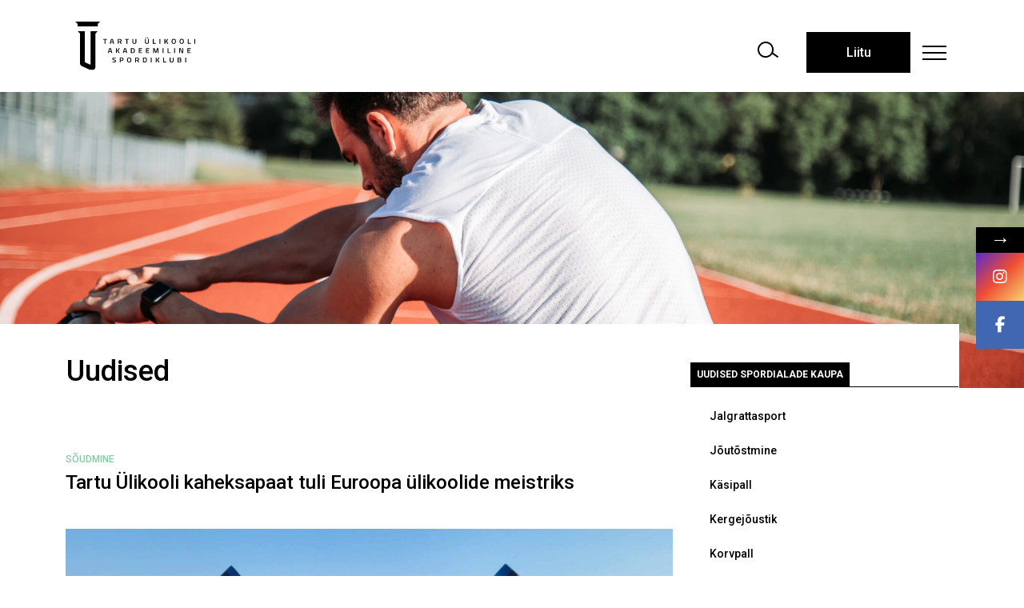

--- FILE ---
content_type: text/html; charset=UTF-8
request_url: https://sport.ut.ee/tartu-ulikooli-kaheksapaat-tuli-euroopa-ulikoolide-meistriks/
body_size: 133038
content:
<!doctype html>
<html dir="ltr" lang="et" prefix="og: https://ogp.me/ns#">
<head>
    <meta charset="UTF-8">
    <meta name="viewport" content="width=device-width, initial-scale=1">
    <link rel="profile" href="https://gmpg.org/xfn/11">

	<script>!function(e,c){e[c]=e[c]+(e[c]&&" ")+"quform-js"}(document.documentElement,"className");</script><title>Tartu Ülikooli kaheksapaat tuli Euroopa ülikoolide meistriks - TÜASK</title>
			<style>								
					form#stickyelements-form input::-moz-placeholder{
						color: #4F4F4F;
					} 
					form#stickyelements-form input::-ms-input-placeholder{
						color: #4F4F4F					} 
					form#stickyelements-form input::-webkit-input-placeholder{
						color: #4F4F4F					}
					form#stickyelements-form input::placeholder{
						color: #4F4F4F					}
					form#stickyelements-form textarea::placeholder {
						color: #4F4F4F					}
					form#stickyelements-form textarea::-moz-placeholder {
						color: #4F4F4F					}					
			</style>	
			
		<!-- All in One SEO 4.9.0 - aioseo.com -->
	<meta name="description" content="Poolas toimunud Euroopa üliõpilaste meistrivõistlustel krooniti kaheksapaadi meistriteks Tartu Ülikooli sõudjad. 7.-10. septembril toimusid Poolas Bydgoszczis Euroopa ülikoolide sõudmise meistrivõistlused. Eestist olid võistlemas Tartu Ülikooli tudengid kahes paadiklassis – meeste kaheksapaat ja naiste ühepaat. Kaheksapaate oli võistlustules 12 ning naiste ühepaadis võistles Rachel Kõllo, kus kokku oli võistlemas 18 naist. Võistlused algasid reedel, 7. septembril" />
	<meta name="robots" content="max-image-preview:large" />
	<meta name="author" content="Toimetaja"/>
	<link rel="canonical" href="https://sport.ut.ee/tartu-ulikooli-kaheksapaat-tuli-euroopa-ulikoolide-meistriks/" />
	<meta name="generator" content="All in One SEO (AIOSEO) 4.9.0" />
		<meta property="og:locale" content="et_EE" />
		<meta property="og:site_name" content="TÜASK - Tartu Ülikooli Akadeemiline Spordiklubi" />
		<meta property="og:type" content="article" />
		<meta property="og:title" content="Tartu Ülikooli kaheksapaat tuli Euroopa ülikoolide meistriks - TÜASK" />
		<meta property="og:description" content="Poolas toimunud Euroopa üliõpilaste meistrivõistlustel krooniti kaheksapaadi meistriteks Tartu Ülikooli sõudjad. 7.-10. septembril toimusid Poolas Bydgoszczis Euroopa ülikoolide sõudmise meistrivõistlused. Eestist olid võistlemas Tartu Ülikooli tudengid kahes paadiklassis – meeste kaheksapaat ja naiste ühepaat. Kaheksapaate oli võistlustules 12 ning naiste ühepaadis võistles Rachel Kõllo, kus kokku oli võistlemas 18 naist. Võistlused algasid reedel, 7. septembril" />
		<meta property="og:url" content="https://sport.ut.ee/tartu-ulikooli-kaheksapaat-tuli-euroopa-ulikoolide-meistriks/" />
		<meta property="article:published_time" content="2023-09-11T12:38:17+00:00" />
		<meta property="article:modified_time" content="2023-09-11T12:38:17+00:00" />
		<meta name="twitter:card" content="summary" />
		<meta name="twitter:title" content="Tartu Ülikooli kaheksapaat tuli Euroopa ülikoolide meistriks - TÜASK" />
		<meta name="twitter:description" content="Poolas toimunud Euroopa üliõpilaste meistrivõistlustel krooniti kaheksapaadi meistriteks Tartu Ülikooli sõudjad. 7.-10. septembril toimusid Poolas Bydgoszczis Euroopa ülikoolide sõudmise meistrivõistlused. Eestist olid võistlemas Tartu Ülikooli tudengid kahes paadiklassis – meeste kaheksapaat ja naiste ühepaat. Kaheksapaate oli võistlustules 12 ning naiste ühepaadis võistles Rachel Kõllo, kus kokku oli võistlemas 18 naist. Võistlused algasid reedel, 7. septembril" />
		<script type="application/ld+json" class="aioseo-schema">
			{"@context":"https:\/\/schema.org","@graph":[{"@type":"BlogPosting","@id":"https:\/\/sport.ut.ee\/tartu-ulikooli-kaheksapaat-tuli-euroopa-ulikoolide-meistriks\/#blogposting","name":"Tartu \u00dclikooli kaheksapaat tuli Euroopa \u00fclikoolide meistriks - T\u00dcASK","headline":"Tartu \u00dclikooli kaheksapaat tuli Euroopa \u00fclikoolide meistriks","author":{"@id":"https:\/\/sport.ut.ee\/author\/toimetaja\/#author"},"publisher":{"@id":"https:\/\/sport.ut.ee\/#organization"},"image":{"@type":"ImageObject","url":"https:\/\/sport.ut.ee\/wp-content\/uploads\/2023\/09\/tartu-ylikooli-kaheksapaat.jpg","width":2000,"height":1126},"datePublished":"2023-09-11T15:38:17+03:00","dateModified":"2023-09-11T15:38:17+03:00","inLanguage":"et","mainEntityOfPage":{"@id":"https:\/\/sport.ut.ee\/tartu-ulikooli-kaheksapaat-tuli-euroopa-ulikoolide-meistriks\/#webpage"},"isPartOf":{"@id":"https:\/\/sport.ut.ee\/tartu-ulikooli-kaheksapaat-tuli-euroopa-ulikoolide-meistriks\/#webpage"},"articleSection":"Esileht, S\u00f5udmine, Uudised, EST, S\u00f5udmine"},{"@type":"BreadcrumbList","@id":"https:\/\/sport.ut.ee\/tartu-ulikooli-kaheksapaat-tuli-euroopa-ulikoolide-meistriks\/#breadcrumblist","itemListElement":[{"@type":"ListItem","@id":"https:\/\/sport.ut.ee#listItem","position":1,"name":"Home","item":"https:\/\/sport.ut.ee","nextItem":{"@type":"ListItem","@id":"https:\/\/sport.ut.ee\/category\/uudised\/#listItem","name":"Uudised"}},{"@type":"ListItem","@id":"https:\/\/sport.ut.ee\/category\/uudised\/#listItem","position":2,"name":"Uudised","item":"https:\/\/sport.ut.ee\/category\/uudised\/","nextItem":{"@type":"ListItem","@id":"https:\/\/sport.ut.ee\/tartu-ulikooli-kaheksapaat-tuli-euroopa-ulikoolide-meistriks\/#listItem","name":"Tartu \u00dclikooli kaheksapaat tuli Euroopa \u00fclikoolide meistriks"},"previousItem":{"@type":"ListItem","@id":"https:\/\/sport.ut.ee#listItem","name":"Home"}},{"@type":"ListItem","@id":"https:\/\/sport.ut.ee\/tartu-ulikooli-kaheksapaat-tuli-euroopa-ulikoolide-meistriks\/#listItem","position":3,"name":"Tartu \u00dclikooli kaheksapaat tuli Euroopa \u00fclikoolide meistriks","previousItem":{"@type":"ListItem","@id":"https:\/\/sport.ut.ee\/category\/uudised\/#listItem","name":"Uudised"}}]},{"@type":"Organization","@id":"https:\/\/sport.ut.ee\/#organization","name":"Tartu \u00dclikooli Akadeemiline Spordiklubi","description":"Tartu \u00dclikooli Akadeemiline Spordiklubi","url":"https:\/\/sport.ut.ee\/"},{"@type":"Person","@id":"https:\/\/sport.ut.ee\/author\/toimetaja\/#author","url":"https:\/\/sport.ut.ee\/author\/toimetaja\/","name":"Toimetaja","image":{"@type":"ImageObject","@id":"https:\/\/sport.ut.ee\/tartu-ulikooli-kaheksapaat-tuli-euroopa-ulikoolide-meistriks\/#authorImage","url":"https:\/\/secure.gravatar.com\/avatar\/6c1e0a7d54eafb118bdfb487de4f52bf3e030a8a7e6408c3e20b3e7a2429aec7?s=96&d=mm&r=g","width":96,"height":96,"caption":"Toimetaja"}},{"@type":"WebPage","@id":"https:\/\/sport.ut.ee\/tartu-ulikooli-kaheksapaat-tuli-euroopa-ulikoolide-meistriks\/#webpage","url":"https:\/\/sport.ut.ee\/tartu-ulikooli-kaheksapaat-tuli-euroopa-ulikoolide-meistriks\/","name":"Tartu \u00dclikooli kaheksapaat tuli Euroopa \u00fclikoolide meistriks - T\u00dcASK","description":"Poolas toimunud Euroopa \u00fcli\u00f5pilaste meistriv\u00f5istlustel krooniti kaheksapaadi meistriteks Tartu \u00dclikooli s\u00f5udjad. 7.-10. septembril toimusid Poolas Bydgoszczis Euroopa \u00fclikoolide s\u00f5udmise meistriv\u00f5istlused. Eestist olid v\u00f5istlemas Tartu \u00dclikooli tudengid kahes paadiklassis \u2013 meeste kaheksapaat ja naiste \u00fchepaat. Kaheksapaate oli v\u00f5istlustules 12 ning naiste \u00fchepaadis v\u00f5istles Rachel K\u00f5llo, kus kokku oli v\u00f5istlemas 18 naist. V\u00f5istlused algasid reedel, 7. septembril","inLanguage":"et","isPartOf":{"@id":"https:\/\/sport.ut.ee\/#website"},"breadcrumb":{"@id":"https:\/\/sport.ut.ee\/tartu-ulikooli-kaheksapaat-tuli-euroopa-ulikoolide-meistriks\/#breadcrumblist"},"author":{"@id":"https:\/\/sport.ut.ee\/author\/toimetaja\/#author"},"creator":{"@id":"https:\/\/sport.ut.ee\/author\/toimetaja\/#author"},"image":{"@type":"ImageObject","url":"https:\/\/sport.ut.ee\/wp-content\/uploads\/2023\/09\/tartu-ylikooli-kaheksapaat.jpg","@id":"https:\/\/sport.ut.ee\/tartu-ulikooli-kaheksapaat-tuli-euroopa-ulikoolide-meistriks\/#mainImage","width":2000,"height":1126},"primaryImageOfPage":{"@id":"https:\/\/sport.ut.ee\/tartu-ulikooli-kaheksapaat-tuli-euroopa-ulikoolide-meistriks\/#mainImage"},"datePublished":"2023-09-11T15:38:17+03:00","dateModified":"2023-09-11T15:38:17+03:00"},{"@type":"WebSite","@id":"https:\/\/sport.ut.ee\/#website","url":"https:\/\/sport.ut.ee\/","name":"T\u00dcASK","description":"Tartu \u00dclikooli Akadeemiline Spordiklubi","inLanguage":"et","publisher":{"@id":"https:\/\/sport.ut.ee\/#organization"}}]}
		</script>
		<!-- All in One SEO -->

<link rel='dns-prefetch' href='//www.googletagmanager.com' />
<link rel='dns-prefetch' href='//fonts.googleapis.com' />
<link rel="alternate" type="application/rss+xml" title="TÜASK &raquo; Feed" href="https://sport.ut.ee/feed/" />
<link rel="alternate" type="application/rss+xml" title="TÜASK &raquo; Comments Feed" href="https://sport.ut.ee/comments/feed/" />
<link rel="alternate" type="application/rss+xml" title="TÜASK &raquo; Tartu Ülikooli kaheksapaat tuli Euroopa ülikoolide meistriks Comments Feed" href="https://sport.ut.ee/tartu-ulikooli-kaheksapaat-tuli-euroopa-ulikoolide-meistriks/feed/" />
<link rel="alternate" title="oEmbed (JSON)" type="application/json+oembed" href="https://sport.ut.ee/wp-json/oembed/1.0/embed?url=https%3A%2F%2Fsport.ut.ee%2Ftartu-ulikooli-kaheksapaat-tuli-euroopa-ulikoolide-meistriks%2F" />
<link rel="alternate" title="oEmbed (XML)" type="text/xml+oembed" href="https://sport.ut.ee/wp-json/oembed/1.0/embed?url=https%3A%2F%2Fsport.ut.ee%2Ftartu-ulikooli-kaheksapaat-tuli-euroopa-ulikoolide-meistriks%2F&#038;format=xml" />
		<style>
			.lazyload,
			.lazyloading {
				max-width: 100%;
			}
		</style>
		<style id='wp-img-auto-sizes-contain-inline-css'>
img:is([sizes=auto i],[sizes^="auto," i]){contain-intrinsic-size:3000px 1500px}
/*# sourceURL=wp-img-auto-sizes-contain-inline-css */
</style>
<link rel='stylesheet' id='sbi_styles-css' href='https://sport.ut.ee/wp-content/plugins/instagram-feed-pro/css/sbi-styles.min.css?ver=6.9.0' media='all' />
<style id='wp-emoji-styles-inline-css'>

	img.wp-smiley, img.emoji {
		display: inline !important;
		border: none !important;
		box-shadow: none !important;
		height: 1em !important;
		width: 1em !important;
		margin: 0 0.07em !important;
		vertical-align: -0.1em !important;
		background: none !important;
		padding: 0 !important;
	}
/*# sourceURL=wp-emoji-styles-inline-css */
</style>
<link rel='stylesheet' id='wp-block-library-css' href='https://sport.ut.ee/wp-includes/css/dist/block-library/style.min.css?ver=6.9' media='all' />
<style id='global-styles-inline-css'>
:root{--wp--preset--aspect-ratio--square: 1;--wp--preset--aspect-ratio--4-3: 4/3;--wp--preset--aspect-ratio--3-4: 3/4;--wp--preset--aspect-ratio--3-2: 3/2;--wp--preset--aspect-ratio--2-3: 2/3;--wp--preset--aspect-ratio--16-9: 16/9;--wp--preset--aspect-ratio--9-16: 9/16;--wp--preset--color--black: #000000;--wp--preset--color--cyan-bluish-gray: #abb8c3;--wp--preset--color--white: #ffffff;--wp--preset--color--pale-pink: #f78da7;--wp--preset--color--vivid-red: #cf2e2e;--wp--preset--color--luminous-vivid-orange: #ff6900;--wp--preset--color--luminous-vivid-amber: #fcb900;--wp--preset--color--light-green-cyan: #7bdcb5;--wp--preset--color--vivid-green-cyan: #00d084;--wp--preset--color--pale-cyan-blue: #8ed1fc;--wp--preset--color--vivid-cyan-blue: #0693e3;--wp--preset--color--vivid-purple: #9b51e0;--wp--preset--gradient--vivid-cyan-blue-to-vivid-purple: linear-gradient(135deg,rgb(6,147,227) 0%,rgb(155,81,224) 100%);--wp--preset--gradient--light-green-cyan-to-vivid-green-cyan: linear-gradient(135deg,rgb(122,220,180) 0%,rgb(0,208,130) 100%);--wp--preset--gradient--luminous-vivid-amber-to-luminous-vivid-orange: linear-gradient(135deg,rgb(252,185,0) 0%,rgb(255,105,0) 100%);--wp--preset--gradient--luminous-vivid-orange-to-vivid-red: linear-gradient(135deg,rgb(255,105,0) 0%,rgb(207,46,46) 100%);--wp--preset--gradient--very-light-gray-to-cyan-bluish-gray: linear-gradient(135deg,rgb(238,238,238) 0%,rgb(169,184,195) 100%);--wp--preset--gradient--cool-to-warm-spectrum: linear-gradient(135deg,rgb(74,234,220) 0%,rgb(151,120,209) 20%,rgb(207,42,186) 40%,rgb(238,44,130) 60%,rgb(251,105,98) 80%,rgb(254,248,76) 100%);--wp--preset--gradient--blush-light-purple: linear-gradient(135deg,rgb(255,206,236) 0%,rgb(152,150,240) 100%);--wp--preset--gradient--blush-bordeaux: linear-gradient(135deg,rgb(254,205,165) 0%,rgb(254,45,45) 50%,rgb(107,0,62) 100%);--wp--preset--gradient--luminous-dusk: linear-gradient(135deg,rgb(255,203,112) 0%,rgb(199,81,192) 50%,rgb(65,88,208) 100%);--wp--preset--gradient--pale-ocean: linear-gradient(135deg,rgb(255,245,203) 0%,rgb(182,227,212) 50%,rgb(51,167,181) 100%);--wp--preset--gradient--electric-grass: linear-gradient(135deg,rgb(202,248,128) 0%,rgb(113,206,126) 100%);--wp--preset--gradient--midnight: linear-gradient(135deg,rgb(2,3,129) 0%,rgb(40,116,252) 100%);--wp--preset--font-size--small: 13px;--wp--preset--font-size--medium: 20px;--wp--preset--font-size--large: 36px;--wp--preset--font-size--x-large: 42px;--wp--preset--spacing--20: 0.44rem;--wp--preset--spacing--30: 0.67rem;--wp--preset--spacing--40: 1rem;--wp--preset--spacing--50: 1.5rem;--wp--preset--spacing--60: 2.25rem;--wp--preset--spacing--70: 3.38rem;--wp--preset--spacing--80: 5.06rem;--wp--preset--shadow--natural: 6px 6px 9px rgba(0, 0, 0, 0.2);--wp--preset--shadow--deep: 12px 12px 50px rgba(0, 0, 0, 0.4);--wp--preset--shadow--sharp: 6px 6px 0px rgba(0, 0, 0, 0.2);--wp--preset--shadow--outlined: 6px 6px 0px -3px rgb(255, 255, 255), 6px 6px rgb(0, 0, 0);--wp--preset--shadow--crisp: 6px 6px 0px rgb(0, 0, 0);}:where(.is-layout-flex){gap: 0.5em;}:where(.is-layout-grid){gap: 0.5em;}body .is-layout-flex{display: flex;}.is-layout-flex{flex-wrap: wrap;align-items: center;}.is-layout-flex > :is(*, div){margin: 0;}body .is-layout-grid{display: grid;}.is-layout-grid > :is(*, div){margin: 0;}:where(.wp-block-columns.is-layout-flex){gap: 2em;}:where(.wp-block-columns.is-layout-grid){gap: 2em;}:where(.wp-block-post-template.is-layout-flex){gap: 1.25em;}:where(.wp-block-post-template.is-layout-grid){gap: 1.25em;}.has-black-color{color: var(--wp--preset--color--black) !important;}.has-cyan-bluish-gray-color{color: var(--wp--preset--color--cyan-bluish-gray) !important;}.has-white-color{color: var(--wp--preset--color--white) !important;}.has-pale-pink-color{color: var(--wp--preset--color--pale-pink) !important;}.has-vivid-red-color{color: var(--wp--preset--color--vivid-red) !important;}.has-luminous-vivid-orange-color{color: var(--wp--preset--color--luminous-vivid-orange) !important;}.has-luminous-vivid-amber-color{color: var(--wp--preset--color--luminous-vivid-amber) !important;}.has-light-green-cyan-color{color: var(--wp--preset--color--light-green-cyan) !important;}.has-vivid-green-cyan-color{color: var(--wp--preset--color--vivid-green-cyan) !important;}.has-pale-cyan-blue-color{color: var(--wp--preset--color--pale-cyan-blue) !important;}.has-vivid-cyan-blue-color{color: var(--wp--preset--color--vivid-cyan-blue) !important;}.has-vivid-purple-color{color: var(--wp--preset--color--vivid-purple) !important;}.has-black-background-color{background-color: var(--wp--preset--color--black) !important;}.has-cyan-bluish-gray-background-color{background-color: var(--wp--preset--color--cyan-bluish-gray) !important;}.has-white-background-color{background-color: var(--wp--preset--color--white) !important;}.has-pale-pink-background-color{background-color: var(--wp--preset--color--pale-pink) !important;}.has-vivid-red-background-color{background-color: var(--wp--preset--color--vivid-red) !important;}.has-luminous-vivid-orange-background-color{background-color: var(--wp--preset--color--luminous-vivid-orange) !important;}.has-luminous-vivid-amber-background-color{background-color: var(--wp--preset--color--luminous-vivid-amber) !important;}.has-light-green-cyan-background-color{background-color: var(--wp--preset--color--light-green-cyan) !important;}.has-vivid-green-cyan-background-color{background-color: var(--wp--preset--color--vivid-green-cyan) !important;}.has-pale-cyan-blue-background-color{background-color: var(--wp--preset--color--pale-cyan-blue) !important;}.has-vivid-cyan-blue-background-color{background-color: var(--wp--preset--color--vivid-cyan-blue) !important;}.has-vivid-purple-background-color{background-color: var(--wp--preset--color--vivid-purple) !important;}.has-black-border-color{border-color: var(--wp--preset--color--black) !important;}.has-cyan-bluish-gray-border-color{border-color: var(--wp--preset--color--cyan-bluish-gray) !important;}.has-white-border-color{border-color: var(--wp--preset--color--white) !important;}.has-pale-pink-border-color{border-color: var(--wp--preset--color--pale-pink) !important;}.has-vivid-red-border-color{border-color: var(--wp--preset--color--vivid-red) !important;}.has-luminous-vivid-orange-border-color{border-color: var(--wp--preset--color--luminous-vivid-orange) !important;}.has-luminous-vivid-amber-border-color{border-color: var(--wp--preset--color--luminous-vivid-amber) !important;}.has-light-green-cyan-border-color{border-color: var(--wp--preset--color--light-green-cyan) !important;}.has-vivid-green-cyan-border-color{border-color: var(--wp--preset--color--vivid-green-cyan) !important;}.has-pale-cyan-blue-border-color{border-color: var(--wp--preset--color--pale-cyan-blue) !important;}.has-vivid-cyan-blue-border-color{border-color: var(--wp--preset--color--vivid-cyan-blue) !important;}.has-vivid-purple-border-color{border-color: var(--wp--preset--color--vivid-purple) !important;}.has-vivid-cyan-blue-to-vivid-purple-gradient-background{background: var(--wp--preset--gradient--vivid-cyan-blue-to-vivid-purple) !important;}.has-light-green-cyan-to-vivid-green-cyan-gradient-background{background: var(--wp--preset--gradient--light-green-cyan-to-vivid-green-cyan) !important;}.has-luminous-vivid-amber-to-luminous-vivid-orange-gradient-background{background: var(--wp--preset--gradient--luminous-vivid-amber-to-luminous-vivid-orange) !important;}.has-luminous-vivid-orange-to-vivid-red-gradient-background{background: var(--wp--preset--gradient--luminous-vivid-orange-to-vivid-red) !important;}.has-very-light-gray-to-cyan-bluish-gray-gradient-background{background: var(--wp--preset--gradient--very-light-gray-to-cyan-bluish-gray) !important;}.has-cool-to-warm-spectrum-gradient-background{background: var(--wp--preset--gradient--cool-to-warm-spectrum) !important;}.has-blush-light-purple-gradient-background{background: var(--wp--preset--gradient--blush-light-purple) !important;}.has-blush-bordeaux-gradient-background{background: var(--wp--preset--gradient--blush-bordeaux) !important;}.has-luminous-dusk-gradient-background{background: var(--wp--preset--gradient--luminous-dusk) !important;}.has-pale-ocean-gradient-background{background: var(--wp--preset--gradient--pale-ocean) !important;}.has-electric-grass-gradient-background{background: var(--wp--preset--gradient--electric-grass) !important;}.has-midnight-gradient-background{background: var(--wp--preset--gradient--midnight) !important;}.has-small-font-size{font-size: var(--wp--preset--font-size--small) !important;}.has-medium-font-size{font-size: var(--wp--preset--font-size--medium) !important;}.has-large-font-size{font-size: var(--wp--preset--font-size--large) !important;}.has-x-large-font-size{font-size: var(--wp--preset--font-size--x-large) !important;}
/*# sourceURL=global-styles-inline-css */
</style>

<style id='classic-theme-styles-inline-css'>
/*! This file is auto-generated */
.wp-block-button__link{color:#fff;background-color:#32373c;border-radius:9999px;box-shadow:none;text-decoration:none;padding:calc(.667em + 2px) calc(1.333em + 2px);font-size:1.125em}.wp-block-file__button{background:#32373c;color:#fff;text-decoration:none}
/*# sourceURL=/wp-includes/css/classic-themes.min.css */
</style>
<link rel='stylesheet' id='open_wp_css-css' href='https://sport.ut.ee/wp-content/plugins/opening-hours/wp/css/css.css?ver=6.9' media='all' />
<link rel='stylesheet' id='quform-css' href='https://sport.ut.ee/wp-content/plugins/quform/cache/quform.css?ver=1767685528' media='all' />
<link rel='stylesheet' id='bookly-ladda.min.css-css' href='https://sport.ut.ee/wp-content/plugins/bookly-responsive-appointment-booking-tool/frontend/resources/css/ladda.min.css?ver=26.0' media='all' />
<link rel='stylesheet' id='bookly-tailwind.css-css' href='https://sport.ut.ee/wp-content/plugins/bookly-responsive-appointment-booking-tool/backend/resources/tailwind/tailwind.css?ver=26.0' media='all' />
<link rel='stylesheet' id='bookly-modern-booking-form-calendar.css-css' href='https://sport.ut.ee/wp-content/plugins/bookly-responsive-appointment-booking-tool/frontend/resources/css/modern-booking-form-calendar.css?ver=26.0' media='all' />
<link rel='stylesheet' id='bookly-bootstrap-icons.min.css-css' href='https://sport.ut.ee/wp-content/plugins/bookly-responsive-appointment-booking-tool/frontend/resources/css/bootstrap-icons.min.css?ver=26.0' media='all' />
<link rel='stylesheet' id='bookly-intlTelInput.css-css' href='https://sport.ut.ee/wp-content/plugins/bookly-responsive-appointment-booking-tool/frontend/resources/css/intlTelInput.css?ver=26.0' media='all' />
<link rel='stylesheet' id='bookly-bookly-main.css-css' href='https://sport.ut.ee/wp-content/plugins/bookly-responsive-appointment-booking-tool/frontend/resources/css/bookly-main.css?ver=26.0' media='all' />
<link rel='stylesheet' id='bookly-bootstrap.min.css-css' href='https://sport.ut.ee/wp-content/plugins/bookly-responsive-appointment-booking-tool/backend/resources/bootstrap/css/bootstrap.min.css?ver=26.0' media='all' />
<link rel='stylesheet' id='bookly-event-calendar.min.css-css' href='https://sport.ut.ee/wp-content/plugins/bookly-responsive-appointment-booking-tool/backend/modules/calendar/resources/css/event-calendar.min.css?ver=26.0' media='all' />
<link rel='stylesheet' id='bookly-frontend-calendar.css-css' href='https://sport.ut.ee/wp-content/plugins/bookly-addon-pro/frontend/modules/calendar/resources/css/frontend-calendar.css?ver=26.0' media='all' />
<link rel='stylesheet' id='bookly-customer-profile.css-css' href='https://sport.ut.ee/wp-content/plugins/bookly-addon-pro/frontend/modules/customer_profile/resources/css/customer-profile.css?ver=9.4' media='all' />
<link rel='stylesheet' id='tartu-style-css' href='https://sport.ut.ee/wp-content/themes/sports-club-of-university-of-tartu/assets/css/style.css?ver=1.0.1' media='all' />
<link rel='stylesheet' id='elementor-frontend-css' href='https://sport.ut.ee/wp-content/uploads/elementor/css/custom-frontend.min.css?ver=1769413929' media='all' />
<link rel='stylesheet' id='eael-general-css' href='https://sport.ut.ee/wp-content/plugins/essential-addons-for-elementor-lite/assets/front-end/css/view/general.min.css?ver=6.3.3' media='all' />
<link rel='stylesheet' id='mystickyelements-google-fonts-css' href='https://fonts.googleapis.com/css?family=Roboto%3A400%2C500%2C600%2C700&#038;ver=6.9' media='all' />
<link rel='stylesheet' id='font-awesome-css-css' href='https://sport.ut.ee/wp-content/plugins/mystickyelements/css/font-awesome.min.css?ver=2.3.2' media='all' />
<link rel='stylesheet' id='mystickyelements-front-css-css' href='https://sport.ut.ee/wp-content/plugins/mystickyelements/css/mystickyelements-front.min.css?ver=2.3.2' media='all' />
<style id='mystickyelements-front-css-inline-css'>
.mystickyelements-fixed,
									.mystickyelements-fixed ul,
									form#stickyelements-form select,
									form#stickyelements-form input,
									form#stickyelements-form textarea,
									.element-contact-form .contact-form-heading {
										font-family: Roboto;
									}.mystickyelements-contact-form[dir="rtl"],
									.mystickyelements-contact-form[dir="rtl"] .element-contact-form .contact-form-heading,
									.mystickyelements-contact-form[dir="rtl"] form#stickyelements-form input,
									.mystickyelements-contact-form[dir="rtl"] form#stickyelements-form textarea,
									.mystickyelements-fixed[dir="rtl"] .mystickyelements-social-icon,
									.mystickyelements-fixed[dir="rtl"] .mystickyelements-social-text,
									html[dir="rtl"] .mystickyelements-contact-form,
									html[dir="rtl"] .mystickyelements-contact-form .element-contact-form .contact-form-heading,
									html[dir="rtl"] .mystickyelements-contact-form form#stickyelements-form input,
									html[dir="rtl"] .mystickyelements-contact-form form#stickyelements-form textarea,
									html[dir="rtl"] .mystickyelements-fixed .mystickyelements-social-icon,
									html[dir="rtl"] .mystickyelements-fixed .mystickyelements-social-text {
										font-family: Roboto;
									}
/*# sourceURL=mystickyelements-front-css-inline-css */
</style>
<link rel='stylesheet' id='intl-tel-input-css' href='https://sport.ut.ee/wp-content/plugins/mystickyelements/intl-tel-input-src/build/css/intlTelInput.css?ver=2.3.2' media='all' />
<script src="https://sport.ut.ee/wp-includes/js/jquery/jquery.min.js?ver=3.7.1" id="jquery-core-js"></script>
<script src="https://sport.ut.ee/wp-includes/js/jquery/jquery-migrate.min.js?ver=3.4.1" id="jquery-migrate-js"></script>
<script id="open_wp_js-js-extra">
var we_are_open_wp_ajax = {"url":"https://sport.ut.ee/wp-admin/admin-ajax.php","action":"we_are_open_wp_ajax"};
//# sourceURL=open_wp_js-js-extra
</script>
<script src="https://sport.ut.ee/wp-content/plugins/opening-hours/wp/js/js.js?ver=6.9" id="open_wp_js-js"></script>
<script src="https://sport.ut.ee/wp-content/plugins/bookly-responsive-appointment-booking-tool/frontend/resources/js/spin.min.js?ver=26.0" id="bookly-spin.min.js-js"></script>
<script id="bookly-globals-js-extra">
var BooklyL10nGlobal = {"csrf_token":"ae64fc482f","ajax_url_backend":"https://sport.ut.ee/wp-admin/admin-ajax.php","ajax_url_frontend":"https://sport.ut.ee/wp-admin/admin-ajax.php","mjsTimeFormat":"HH:mm","datePicker":{"format":"DD.MM.YYYY","monthNames":["January","February","March","April","May","June","July","August","September","October","November","December"],"daysOfWeek":["Sun","Mon","Tue","Wed","Thu","Fri","Sat"],"firstDay":1,"monthNamesShort":["jaan.","veebr.","m\u00e4rts","apr.","mai","juuni","juuli","aug.","sept.","okt.","nov.","dets."],"dayNames":["Sunday","Monday","Tuesday","Wednesday","Thursday","Friday","Saturday"],"dayNamesShort":["Sun","Mon","Tue","Wed","Thu","Fri","Sat"],"meridiem":{"am":"am","pm":"pm","AM":"AM","PM":"PM"}},"dateRange":{"format":"DD.MM.YYYY","applyLabel":"Apply","cancelLabel":"Cancel","fromLabel":"From","toLabel":"To","customRangeLabel":"Custom range","tomorrow":"Tomorrow","today":"Today","anyTime":"Any time","yesterday":"Yesterday","last_7":"Last 7 days","last_30":"Last 30 days","next_7":"Next 7 days","next_30":"Next 30 days","thisMonth":"This month","nextMonth":"Next month","lastMonth":"Last month","firstDay":1},"l10n":{"apply":"Apply","cancel":"Cancel","areYouSure":"Are you sure?"},"addons":["pro","service-schedule","special-days"],"cloud_products":"","data":{}};
//# sourceURL=bookly-globals-js-extra
</script>
<script src="https://sport.ut.ee/wp-content/plugins/bookly-responsive-appointment-booking-tool/frontend/resources/js/ladda.min.js?ver=26.0" id="bookly-ladda.min.js-js"></script>
<script src="https://sport.ut.ee/wp-content/plugins/bookly-responsive-appointment-booking-tool/backend/resources/js/moment.min.js?ver=26.0" id="bookly-moment.min.js-js"></script>
<script src="https://sport.ut.ee/wp-content/plugins/bookly-responsive-appointment-booking-tool/frontend/resources/js/hammer.min.js?ver=26.0" id="bookly-hammer.min.js-js"></script>
<script src="https://sport.ut.ee/wp-content/plugins/bookly-responsive-appointment-booking-tool/frontend/resources/js/jquery.hammer.min.js?ver=26.0" id="bookly-jquery.hammer.min.js-js"></script>
<script src="https://sport.ut.ee/wp-content/plugins/bookly-responsive-appointment-booking-tool/frontend/resources/js/qrcode.js?ver=26.0" id="bookly-qrcode.js-js"></script>
<script id="bookly-bookly.min.js-js-extra">
var BooklyL10n = {"ajaxurl":"https://sport.ut.ee/wp-admin/admin-ajax.php","csrf_token":"ae64fc482f","months":["January","February","March","April","May","June","July","August","September","October","November","December"],"days":["Sunday","Monday","Tuesday","Wednesday","Thursday","Friday","Saturday"],"daysShort":["Sun","Mon","Tue","Wed","Thu","Fri","Sat"],"monthsShort":["jaan.","veebr.","m\u00e4rts","apr.","mai","juuni","juuli","aug.","sept.","okt.","nov.","dets."],"show_more":"Show more","sessionHasExpired":"Your session has expired. Please press \"Ok\" to refresh the page"};
//# sourceURL=bookly-bookly.min.js-js-extra
</script>
<script src="https://sport.ut.ee/wp-content/plugins/bookly-responsive-appointment-booking-tool/frontend/resources/js/bookly.min.js?ver=26.0" id="bookly-bookly.min.js-js"></script>
<script src="https://sport.ut.ee/wp-content/plugins/bookly-responsive-appointment-booking-tool/frontend/resources/js/intlTelInput.min.js?ver=26.0" id="bookly-intlTelInput.min.js-js"></script>
<script src="https://sport.ut.ee/wp-content/plugins/bookly-responsive-appointment-booking-tool/backend/resources/js/daterangepicker.js?ver=26.0" id="bookly-daterangepicker.js-js"></script>
<script src="https://sport.ut.ee/wp-content/plugins/bookly-responsive-appointment-booking-tool/backend/modules/calendar/resources/js/event-calendar.min.js?ver=26.0" id="bookly-event-calendar.min.js-js"></script>
<script src="https://sport.ut.ee/wp-content/plugins/bookly-responsive-appointment-booking-tool/backend/modules/calendar/resources/js/calendar-common.js?ver=26.0" id="bookly-calendar-common.js-js"></script>
<script id="bookly-frontend-calendar.js-js-extra">
var BooklyL10nFrontendCalendar = {"hiddenDays":[0,6],"slotDuration":"00:30:00","slotMinTime":"08:00:00","slotMaxTime":"18:00:00","scrollTime":"08:00:00","locale":"et","monthDayMaxEvents":"1","mjsTimeFormat":"HH:mm","datePicker":{"format":"DD.MM.YYYY","monthNames":["January","February","March","April","May","June","July","August","September","October","November","December"],"daysOfWeek":["Sun","Mon","Tue","Wed","Thu","Fri","Sat"],"firstDay":1,"monthNamesShort":["jaan.","veebr.","m\u00e4rts","apr.","mai","juuni","juuli","aug.","sept.","okt.","nov.","dets."],"dayNames":["Sunday","Monday","Tuesday","Wednesday","Thursday","Friday","Saturday"],"dayNamesShort":["Sun","Mon","Tue","Wed","Thu","Fri","Sat"],"meridiem":{"am":"am","pm":"pm","AM":"AM","PM":"PM"}},"dateRange":{"format":"DD.MM.YYYY","applyLabel":"Apply","cancelLabel":"Cancel","fromLabel":"From","toLabel":"To","customRangeLabel":"Custom range","tomorrow":"Tomorrow","today":"Today","anyTime":"Any time","yesterday":"Yesterday","last_7":"Last 7 days","last_30":"Last 30 days","next_7":"Next 7 days","next_30":"Next 30 days","thisMonth":"This month","nextMonth":"Next month","lastMonth":"Last month","firstDay":1},"today":"Today","week":"Week","day":"Day","month":"Month","list":"List","allDay":"All day","noEvents":"No appointments for selected period.","more":"+%d more","timeline":"Timeline"};
//# sourceURL=bookly-frontend-calendar.js-js-extra
</script>
<script src="https://sport.ut.ee/wp-content/plugins/bookly-addon-pro/frontend/modules/calendar/resources/js/frontend-calendar.js?ver=26.0" id="bookly-frontend-calendar.js-js"></script>
<script id="bookly-customer-profile.js-js-extra">
var BooklyCustomerProfileL10n = {"csrf_token":"ae64fc482f","show_more":"Show more"};
//# sourceURL=bookly-customer-profile.js-js-extra
</script>
<script src="https://sport.ut.ee/wp-content/plugins/bookly-addon-pro/frontend/modules/customer_profile/resources/js/customer-profile.js?ver=9.4" id="bookly-customer-profile.js-js"></script>

<!-- Google tag (gtag.js) snippet added by Site Kit -->
<!-- Google Analytics snippet added by Site Kit -->
<script src="https://www.googletagmanager.com/gtag/js?id=GT-KVN4GZP" id="google_gtagjs-js" async></script>
<script id="google_gtagjs-js-after">
window.dataLayer = window.dataLayer || [];function gtag(){dataLayer.push(arguments);}
gtag("set","linker",{"domains":["sport.ut.ee"]});
gtag("js", new Date());
gtag("set", "developer_id.dZTNiMT", true);
gtag("config", "GT-KVN4GZP");
//# sourceURL=google_gtagjs-js-after
</script>
<link rel="https://api.w.org/" href="https://sport.ut.ee/wp-json/" /><link rel="alternate" title="JSON" type="application/json" href="https://sport.ut.ee/wp-json/wp/v2/posts/6529" /><link rel="EditURI" type="application/rsd+xml" title="RSD" href="https://sport.ut.ee/xmlrpc.php?rsd" />
<meta name="generator" content="WordPress 6.9" />
<link rel='shortlink' href='https://sport.ut.ee/?p=6529' />
<meta name="cdp-version" content="1.5.0" /><meta name="generator" content="Site Kit by Google 1.170.0" />		<script>
			document.documentElement.className = document.documentElement.className.replace('no-js', 'js');
		</script>
				<style>
			.no-js img.lazyload {
				display: none;
			}

			figure.wp-block-image img.lazyloading {
				min-width: 150px;
			}

			.lazyload,
			.lazyloading {
				--smush-placeholder-width: 100px;
				--smush-placeholder-aspect-ratio: 1/1;
				width: var(--smush-image-width, var(--smush-placeholder-width)) !important;
				aspect-ratio: var(--smush-image-aspect-ratio, var(--smush-placeholder-aspect-ratio)) !important;
			}

						.lazyload, .lazyloading {
				opacity: 0;
			}

			.lazyloaded {
				opacity: 1;
				transition: opacity 400ms;
				transition-delay: 0ms;
			}

					</style>
		<link rel="pingback" href="https://sport.ut.ee/xmlrpc.php"><meta name="generator" content="Elementor 3.33.1; features: additional_custom_breakpoints; settings: css_print_method-external, google_font-enabled, font_display-auto">
			<style>
				.e-con.e-parent:nth-of-type(n+4):not(.e-lazyloaded):not(.e-no-lazyload),
				.e-con.e-parent:nth-of-type(n+4):not(.e-lazyloaded):not(.e-no-lazyload) * {
					background-image: none !important;
				}
				@media screen and (max-height: 1024px) {
					.e-con.e-parent:nth-of-type(n+3):not(.e-lazyloaded):not(.e-no-lazyload),
					.e-con.e-parent:nth-of-type(n+3):not(.e-lazyloaded):not(.e-no-lazyload) * {
						background-image: none !important;
					}
				}
				@media screen and (max-height: 640px) {
					.e-con.e-parent:nth-of-type(n+2):not(.e-lazyloaded):not(.e-no-lazyload),
					.e-con.e-parent:nth-of-type(n+2):not(.e-lazyloaded):not(.e-no-lazyload) * {
						background-image: none !important;
					}
				}
			</style>
					<style type="text/css">
					.site-title,
			.site-description {
				position: absolute;
				clip: rect(1px, 1px, 1px, 1px);
				}
					</style>
		<link rel="icon" href="https://sport.ut.ee/wp-content/uploads/2022/06/cropped-UT_mustvalgesringis-32x32.png" sizes="32x32" />
<link rel="icon" href="https://sport.ut.ee/wp-content/uploads/2022/06/cropped-UT_mustvalgesringis-192x192.png" sizes="192x192" />
<link rel="apple-touch-icon" href="https://sport.ut.ee/wp-content/uploads/2022/06/cropped-UT_mustvalgesringis-180x180.png" />
<meta name="msapplication-TileImage" content="https://sport.ut.ee/wp-content/uploads/2022/06/cropped-UT_mustvalgesringis-270x270.png" />
</head>

<body class="wp-singular post-template-default single single-post postid-6529 single-format-standard wp-theme-sports-club-of-university-of-tartu elementor-default elementor-kit-279">
    <a class="skip-link screen-reader-text" href="#primary">Skip to content</a>

    <header class="c-header js-header">
		        <div class="o-container">
            <div class="c-header__wrapper">
                <div class="c-header__branding">
                    <a href="https://sport.ut.ee/" rel="home">
                        <img class="c-header__branding__logo lazyload" data-src="https://sport.ut.ee/wp-content/themes/sports-club-of-university-of-tartu/assets/images/logo.svg" alt="Tartu" src="[data-uri]" />
                        <img class="c-header__branding__logo c-header__branding__logo--mobile lazyload" data-src="https://sport.ut.ee/wp-content/themes/sports-club-of-university-of-tartu/assets/images/logo-m.svg" alt="Tartu" src="[data-uri]" />
                    </a>
                </div><!-- .site-branding -->
                <nav class="c-header__nav js-header-nav">
					<ul id="primary-menu" class="c-header__menu s-nav js-header-menu"><li class=' menu-item menu-item-type-post_type menu-item-object-page menu-item-has-children'><a href="https://sport.ut.ee/spordialad/">Spordikool</a><button class="js-toggle-submenu"><span aria-label="Toggle sub menu" role="button" class="o-arrow-down"></span></button>
<ul class="sub-menu">
<li class=' menu-item menu-item-type-post_type menu-item-object-page'><a href="https://sport.ut.ee/liitu/">Liitu!</a></li>
<li class=' menu-item menu-item-type-post_type menu-item-object-page'><a href="https://sport.ut.ee/taiskasvanute-liitumine/">Täiskasvanute liitumine</a></li>
<li class=' menu-item menu-item-type-post_type menu-item-object-page'><a href="https://sport.ut.ee/eelkooliealised/">Eelkooliealiste treeningud</a></li>
<li class=' menu-item menu-item-type-custom menu-item-object-custom'><a href="https://sport.ut.ee/sport_cat/multisport/">Multisport</a></li>
<li class=' menu-item menu-item-type-taxonomy menu-item-object-sport_cat'><a href="https://sport.ut.ee/sport_cat/jalgrattasport/">Jalgrattasport</a></li>
<li class=' menu-item menu-item-type-taxonomy menu-item-object-sport_cat'><a href="https://sport.ut.ee/sport_cat/joutostmine/">Jõutõstmine</a></li>
<li class=' menu-item menu-item-type-taxonomy menu-item-object-sport_cat'><a href="https://sport.ut.ee/sport_cat/korvpall/">Korvpall</a></li>
<li class=' menu-item menu-item-type-custom menu-item-object-custom'><a href="https://sport.ut.ee/sport_cat/kergejoustik/">Kergejõustik</a></li>
<li class=' menu-item menu-item-type-taxonomy menu-item-object-sport_cat'><a href="https://sport.ut.ee/sport_cat/lauatennis/">Lauatennis</a></li>
<li class=' menu-item menu-item-type-taxonomy menu-item-object-sport_cat current-post-ancestor current-menu-parent current-post-parent'><a href="https://sport.ut.ee/sport_cat/soudmine/">Sõudmine</a></li>
<li class=' menu-item menu-item-type-taxonomy menu-item-object-sport_cat'><a href="https://sport.ut.ee/sport_cat/sulgpall/">Sulgpall</a></li>
<li class=' menu-item menu-item-type-taxonomy menu-item-object-sport_cat'><a href="https://sport.ut.ee/sport_cat/tervisetreeningud/">Tervisetreeningud</a></li>
<li class=' menu-item menu-item-type-post_type menu-item-object-page'><a href="https://sport.ut.ee/korvpallikooli-linnalaagrid/">Korvpallikooli linnalaagrid</a></li>
<li class=' menu-item menu-item-type-post_type menu-item-object-page'><a href="https://sport.ut.ee/kaariku-laager-2026/">Kääriku laager 2026</a></li>
<li class=' menu-item menu-item-type-post_type menu-item-object-page'><a href="https://sport.ut.ee/lepingu-lopetamine/">Lepingu lõpetamine</a></li>
</ul>
</li>
<li class=' menu-item menu-item-type-post_type menu-item-object-page menu-item-has-children'><a href="https://sport.ut.ee/fitnessiklubi/">Fitnessiklubi</a><button class="js-toggle-submenu"><span aria-label="Toggle sub menu" role="button" class="o-arrow-down"></span></button>
<ul class="sub-menu">
<li class=' menu-item menu-item-type-post_type menu-item-object-page'><a href="https://sport.ut.ee/fitnessiklubi/ruhmatreeningud/">Rühmatreeningud</a></li>
<li class=' menu-item menu-item-type-post_type menu-item-object-page'><a href="https://sport.ut.ee/fitnessiklubi/jousaalid/">Jõusaalid</a></li>
<li class=' menu-item menu-item-type-custom menu-item-object-custom'><a href="https://fitplan.ut.ee/">Tunniplaan</a></li>
<li class=' menu-item menu-item-type-post_type menu-item-object-page'><a href="https://sport.ut.ee/fitnessiklubi/hinnakiri/">Hinnakiri</a></li>
<li class=' menu-item menu-item-type-post_type menu-item-object-page'><a href="https://sport.ut.ee/fitnessiklubi/personaaltreeningud/">Personaaltreeningud</a></li>
<li class=' menu-item menu-item-type-post_type menu-item-object-page'><a href="https://sport.ut.ee/fitnessiklubi/fusioteraapia-ja-massaaz/">Füsioteraapia ja massaaž</a></li>
</ul>
</li>
<li class=' menu-item menu-item-type-post_type menu-item-object-page menu-item-has-children'><a href="https://sport.ut.ee/tudengile/">TÜ tudengitele ja töötajatele</a><button class="js-toggle-submenu"><span aria-label="Toggle sub menu" role="button" class="o-arrow-down"></span></button>
<ul class="sub-menu">
<li class=' menu-item menu-item-type-custom menu-item-object-custom'><a href="https://www.tyspordiesindus.com/">TÜ Spordiesindus</a></li>
<li class=' menu-item menu-item-type-post_type menu-item-object-page'><a href="https://sport.ut.ee/tudengile/kevadjooks/">Tartu Ülikooli Kevadjooks</a></li>
</ul>
</li>
<li class=' menu-item menu-item-type-post_type menu-item-object-page menu-item-has-children'><a href="https://sport.ut.ee/klubist/">Klubist</a><button class="js-toggle-submenu"><span aria-label="Toggle sub menu" role="button" class="o-arrow-down"></span></button>
<ul class="sub-menu">
<li class=' menu-item menu-item-type-post_type menu-item-object-page'><a href="https://sport.ut.ee/uudised/">Uudised</a></li>
<li class=' menu-item menu-item-type-post_type menu-item-object-page'><a href="https://sport.ut.ee/hinnakirjad/">Hinnakirjad</a></li>
<li class=' menu-item menu-item-type-post_type_archive menu-item-object-events'><a href="https://sport.ut.ee/uritused/">Üritused</a></li>
<li class=' menu-item menu-item-type-post_type menu-item-object-page'><a href="https://sport.ut.ee/pohikiri/">Põhikiri</a></li>
<li class=' menu-item menu-item-type-post_type menu-item-object-page'><a href="https://sport.ut.ee/klubist/eritingimustel-vastuvott/">Eritingimustel vastuvõtt</a></li>
<li class=' menu-item menu-item-type-post_type menu-item-object-page'><a href="https://sport.ut.ee/spordistipendium/">Spordistipendium</a></li>
<li class=' menu-item menu-item-type-post_type menu-item-object-page'><a href="https://sport.ut.ee/klubist/uudiskirjad/">Uudiskirjad</a></li>
<li class=' menu-item menu-item-type-post_type menu-item-object-page'><a href="https://sport.ut.ee/klubist/arengukava/">Arengukava</a></li>
</ul>
</li>
<li class=' menu-item menu-item-type-post_type menu-item-object-page menu-item-has-children'><a href="https://sport.ut.ee/spordihoone/">Spordihoone</a><button class="js-toggle-submenu"><span aria-label="Toggle sub menu" role="button" class="o-arrow-down"></span></button>
<ul class="sub-menu">
<li class=' menu-item menu-item-type-post_type menu-item-object-page'><a href="https://sport.ut.ee/virtuaaltuur/">Virtuaaltuur</a></li>
<li class=' menu-item menu-item-type-post_type menu-item-object-page'><a href="https://sport.ut.ee/spordihoone/sundmused/">Sündmused</a></li>
<li class=' menu-item menu-item-type-post_type menu-item-object-page'><a href="https://sport.ut.ee/spordihoone/dokumendid/">Dokumendid</a></li>
<li class=' menu-item menu-item-type-post_type menu-item-object-page'><a href="https://sport.ut.ee/spordihoone/spordihoone-joonised/">Spordihoone joonised</a></li>
</ul>
</li>
<li class=' menu-item menu-item-type-custom menu-item-object-custom'><a href="https://pood.sport.ut.ee/">E-pood</a></li>
<li class=' menu-item menu-item-type-post_type menu-item-object-page'><a href="https://sport.ut.ee/kontakt/">Kontakt</a></li>
<li class=' menu-item menu-item-type-post_type menu-item-object-page'><a href="https://sport.ut.ee/kkk/">KKK</a></li>
</ul>                </nav><!-- .c-header__nav -->
                <div class="c-header__actions js-header-actions">
                    <button class="c-header__search js-search-btn u-hover-stroke">
                        <svg width="35" height="33" viewBox="0 0 35 33" fill="none" stroke="black" xmlns="http://www.w3.org/2000/svg">
                            <circle cx="14.0324" cy="14.0324" r="9.10797" transform="rotate(-55.9958 14.0324 14.0324)" stroke-width="2"/>
                            <line x1="22.4125" y1="18.4795" x2="29.6747" y2="23.3787" stroke-width="2"/>
                        </svg>
                    </button>
					<div class="c-btn-group js-languages">            <a href="https://sport.ut.ee/tartu-ulikooli-kaheksapaat-tuli-euroopa-ulikoolide-meistriks/" class="c-btn-group__btn is-active">
				EST            </a>
			            <a href="https://sport.ut.ee/en/home/" class="c-btn-group__btn">
				ENG            </a>
			</div>                                        <a class="c-btn c-btn--primary c-header__actions__btn js-header-actions-btn" href="https://sport.ut.ee/liitu/">Liitu</a>
	                                    <button class="c-header__nav__trigger js-header-menu-trigger hamburger hamburger--squeeze" aria-controls="primary-menu" aria-expanded="false">
                          <span class="hamburger-box">
                            <span class="hamburger-inner"></span>
                          </span>
                        <span class="screen-reader-text">Primary Menu</span>
                    </button>
                </div>
            </div>
        </div>
    </header>
    <div class="c-search js-search s-search">
        <div class="c-search__box">
            <button aria-label="Close" class="c-search__close js-search-close">
                <img data-src="https://sport.ut.ee/wp-content/themes/sports-club-of-university-of-tartu/assets/images/close.svg" alt="Close Button" src="[data-uri]" class="lazyload" />
            </button>
	        <form role="search" method="get" class="search-form" action="https://sport.ut.ee/">
    <label>
        <span class="screen-reader-text">Search for:</span>
        <input type="search" class="search-field" placeholder="Search …" value="" name="s">
    </label>
    <button type="submit" class="search-submit">
        <svg width="21" height="20" viewBox="0 0 21 20" fill="none" xmlns="http://www.w3.org/2000/svg">
            <path d="M19.7309 18.3109L16.0209 14.6309C17.461 12.8353 18.1584 10.5562 17.9697 8.2622C17.781 5.9682 16.7206 3.83368 15.0064 2.29754C13.2923 0.761407 11.0547 -0.0595894 8.75382 0.00337096C6.45294 0.0663314 4.26362 1.00846 2.63604 2.63604C1.00846 4.26362 0.0663314 6.45294 0.00337096 8.75382C-0.0595894 11.0547 0.761407 13.2923 2.29754 15.0064C3.83368 16.7206 5.9682 17.781 8.2622 17.9697C10.5562 18.1584 12.8353 17.461 14.6309 16.0209L18.3109 19.7009C18.4039 19.7946 18.5145 19.869 18.6363 19.9198C18.7582 19.9706 18.8889 19.9967 19.0209 19.9967C19.1529 19.9967 19.2836 19.9706 19.4055 19.9198C19.5273 19.869 19.6379 19.7946 19.7309 19.7009C19.9111 19.5144 20.0119 19.2652 20.0119 19.0059C20.0119 18.7466 19.9111 18.4974 19.7309 18.3109ZM9.0209 16.0209C7.63643 16.0209 6.28305 15.6104 5.13191 14.8412C3.98076 14.072 3.08356 12.9788 2.55374 11.6997C2.02393 10.4206 1.88531 9.01314 2.1554 7.65527C2.4255 6.2974 3.09219 5.05012 4.07115 4.07115C5.05012 3.09219 6.2974 2.4255 7.65527 2.1554C9.01314 1.88531 10.4206 2.02393 11.6997 2.55374C12.9788 3.08356 14.072 3.98076 14.8412 5.13191C15.6104 6.28305 16.0209 7.63643 16.0209 9.0209C16.0209 10.8774 15.2834 12.6579 13.9706 13.9706C12.6579 15.2834 10.8774 16.0209 9.0209 16.0209Z" fill="white"/>
        </svg>
    </button>
    <div class="c-search__filter s-search-filter">
        <div class="c-search__filter__radio">
            <label for="all">
            <input type="radio" id="all" name="post_type" value="all" checked="checked">
            Kõik</label>
        </div>
        <div class="c-search__filter__radio">
            <label for="posts">
                <input type="radio" id="posts" name="post_type" value="post">
			    Uudised</label>
        </div>
        <div class="c-search__filter__radio">
            <label for="events">
            <input type="radio" id="events" name="post_type" value="events">
            Üritused</label>
        </div>
        <div class="c-search__filter__radio">
            <label for="people">
            <input type="radio" id="people" name="post_type" value="people">
            Inimesed</label>
        </div>
    </div>
</form>
        </div>
    </div>
    <section class="c-page-header js-page-header">
        <img class="c-page-header__img lazyload" data-src="https://sport.ut.ee/wp-content/themes/sports-club-of-university-of-tartu/assets/images/header.jpg" alt="Tartu Ülikooli kaheksapaat tuli Euroopa ülikoolide meistriks" src="[data-uri]" style="--smush-placeholder-width: 2148px; --smush-placeholder-aspect-ratio: 2148/740;" />
        <div class="c-page-header__main">
            <h1 class="c-page-header__title">Uudised</h1>
        </div>
    </section>

    <section class="o-container o-wrapper o-wrapper--contact">
        <div class="o-flex o-flex--main-sidebar">
            <main class="c-main js-main">
                <div class="c-main__wrapper">
                    <div class="c-content-area s-content-area">
						<article class="c-article c-article--single c-article--news s-article c-article--large">
    <header class="c-article__header">
        <a class="u-highlight-text" href="https://sport.ut.ee/sport_cat/soudmine/">Sõudmine</a>
		<h1 class="c-article__title">Tartu Ülikooli kaheksapaat tuli Euroopa ülikoolide meistriks</h1>
		<img fetchpriority="high" width="2000" height="1126" src="https://sport.ut.ee/wp-content/uploads/2023/09/tartu-ylikooli-kaheksapaat.jpg" class="attachment-full size-full wp-post-image" alt="" decoding="async" srcset="https://sport.ut.ee/wp-content/uploads/2023/09/tartu-ylikooli-kaheksapaat.jpg 2000w, https://sport.ut.ee/wp-content/uploads/2023/09/tartu-ylikooli-kaheksapaat-300x169.jpg 300w, https://sport.ut.ee/wp-content/uploads/2023/09/tartu-ylikooli-kaheksapaat-1024x577.jpg 1024w, https://sport.ut.ee/wp-content/uploads/2023/09/tartu-ylikooli-kaheksapaat-1536x865.jpg 1536w, https://sport.ut.ee/wp-content/uploads/2023/09/tartu-ylikooli-kaheksapaat-650x366.jpg 650w" sizes="(max-width: 2000px) 100vw, 2000px" />    </header>
	<main class="c-article__main">
	   
		<p><b><span class="x_ContentPasted0">Poolas toimunud Euroopa üliõpilaste meistrivõistlustel krooniti kaheksapaadi meistriteks Tartu Ülikooli sõudjad.</span><span class="x_ContentPasted0">&nbsp;</span></b></p>
<p><span class="x_ContentPasted0">7.-10. septembril toimusid Poolas Bydgoszczis Euroopa ülikoolide sõudmise meistrivõistlused. Eestist olid võistlemas Tartu Ülikooli tudengid kahes paadiklassis – meeste kaheksapaat ja naiste ühepaat. Kaheksapaate oli võistlustules 12 ning naiste ühepaadis võistles Rachel Kõllo, kus kokku oli võistlemas 18 naist.</span><span class="x_ContentPasted0">&nbsp;</span></p>
<p><span class="x_ContentPasted0">Võistlused algasid reedel, 7. septembril eelsõitudega. Rachel Kõllo oli oma eelsõidus teine, mis viis ta otse edasi poolfinaali 12 parema hulka. Kaheksapaat aga võitis veenvalt oma eelsõidu ja liikus otse edasi pühapäevasesse finaali kuue parema hulka. Kõllo sõudis laupäevases poolfinaalis, kus ta näitas väga südikat võistlust, kuid jäi neljandaks. Pühapäev oli võistlustel juba finaalide päralt. Ennelõunases plokis võistles Rachel Kõllo ühepaadiga B-finaalis ja saavutas kokkuvõttes 9. koha, seda 18 naise konkurentsis.</span><span class="x_ContentPasted0">&nbsp;</span></p>
<p><span class="x_ContentPasted0">Pärastlõunases plokis aga oli võistlustules Tartu Ülikooli kaheksapaat, kes väga põnevas ja närvesöövas finaalis tuli&nbsp;</span><span class="x_ContentPasted0"><b class="x_ContentPasted0">Euroopa ülikoolide meistriks&nbsp;</b></span><span class="x_ContentPasted0">ajaga 2:50,18. Teise koha võitnud Kazimierz Weiki ülikooli (Poola) edestati kõigest 0,06 sekundiga ning kolmandaks jäi Lyoni ülikooli kaheksapaat.</span><span class="x_ContentPasted0">&nbsp;</span></p>
<p><span class="x_ContentPasted0">Kaheksapaadi koosseisu kuulusid Markus Uibo, Karl August Ruusalepp, Karl Kristofer Orgse, Rasmus Tensing, Margus Kodasma, Martin Rahuoja, Uku Siim Timmusk, Mark Theodor Jalakas ja roolis Maria Siiman.</span></p>
		     11.09.2023	</main>
</article>
                    </div>
	                    <div class="c-articles c-articles--related c-articles--sidebar">
        <div class="c-articles__header">
            <span class="u-contrast-text">SEOTUD UUDISED</span>
            <a href="https://sport.ut.ee/uudised">Kõik uudised</a>
        </div>
		            <article class="c-article s-article">
                <header class="c-article__header">
                    <a href="https://sport.ut.ee/selgusid-tuask-i-moodunud-aasta-parimad-sportlased-ja-treenerid/">
						<img width="650" height="488" data-src="https://sport.ut.ee/wp-content/uploads/2026/01/MG_8959-650x488.jpg" class="attachment-cover size-cover wp-post-image lazyload" alt="" decoding="async" data-srcset="https://sport.ut.ee/wp-content/uploads/2026/01/MG_8959-650x488.jpg 650w, https://sport.ut.ee/wp-content/uploads/2026/01/MG_8959-300x225.jpg 300w, https://sport.ut.ee/wp-content/uploads/2026/01/MG_8959-1024x769.jpg 1024w, https://sport.ut.ee/wp-content/uploads/2026/01/MG_8959-1536x1154.jpg 1536w, https://sport.ut.ee/wp-content/uploads/2026/01/MG_8959-2048x1539.jpg 2048w" data-sizes="(max-width: 650px) 100vw, 650px" src="[data-uri]" style="--smush-placeholder-width: 650px; --smush-placeholder-aspect-ratio: 650/488;" />                    </a>
                </header>
                <main class="c-article__main">
                    <a class="u-highlight-text" href="https://sport.ut.ee/sport_cat/jalgrattasport/">Jalgrattasport</a>
                    <a href="https://sport.ut.ee/selgusid-tuask-i-moodunud-aasta-parimad-sportlased-ja-treenerid/">
                        <h2 class="c-article__title">
							Selgusid TÜASK-i möödunud aasta parimad sportlased ja treenerid                        </h2>
                    </a>
                </main>
            </article>
		            <article class="c-article s-article">
                <header class="c-article__header">
                    <a href="https://sport.ut.ee/kaarel-kiiver-alistas-10-aastat-vana-eesti-rekordi/">
						<img width="650" height="440" data-src="https://sport.ut.ee/wp-content/uploads/2025/11/2025-11-22_Eesti-MV-C2-6000-27-2-650x440.jpg" class="attachment-cover size-cover wp-post-image lazyload" alt="" decoding="async" data-srcset="https://sport.ut.ee/wp-content/uploads/2025/11/2025-11-22_Eesti-MV-C2-6000-27-2-650x440.jpg 650w, https://sport.ut.ee/wp-content/uploads/2025/11/2025-11-22_Eesti-MV-C2-6000-27-2-300x203.jpg 300w, https://sport.ut.ee/wp-content/uploads/2025/11/2025-11-22_Eesti-MV-C2-6000-27-2-1024x693.jpg 1024w, https://sport.ut.ee/wp-content/uploads/2025/11/2025-11-22_Eesti-MV-C2-6000-27-2-1536x1040.jpg 1536w, https://sport.ut.ee/wp-content/uploads/2025/11/2025-11-22_Eesti-MV-C2-6000-27-2-2048x1387.jpg 2048w" data-sizes="(max-width: 650px) 100vw, 650px" src="[data-uri]" style="--smush-placeholder-width: 650px; --smush-placeholder-aspect-ratio: 650/440;" />                    </a>
                </header>
                <main class="c-article__main">
                    <a class="u-highlight-text" href="https://sport.ut.ee/sport_cat/soudmine/">Sõudmine</a>
                    <a href="https://sport.ut.ee/kaarel-kiiver-alistas-10-aastat-vana-eesti-rekordi/">
                        <h2 class="c-article__title">
							Kaarel Kiiver alistas 10 aastat vana Eesti rekordi                        </h2>
                    </a>
                </main>
            </article>
		            <article class="c-article s-article">
                <header class="c-article__header">
                    <a href="https://sport.ut.ee/tartu-ulikooli-kaheksapaat-krooniti-ulikoolide-euroopa-meistriks/">
						<img width="650" height="366" data-src="https://sport.ut.ee/wp-content/uploads/2025/09/20250921_171236-650x366.jpg" class="attachment-cover size-cover wp-post-image lazyload" alt="" decoding="async" data-srcset="https://sport.ut.ee/wp-content/uploads/2025/09/20250921_171236-650x366.jpg 650w, https://sport.ut.ee/wp-content/uploads/2025/09/20250921_171236-300x169.jpg 300w, https://sport.ut.ee/wp-content/uploads/2025/09/20250921_171236-1024x577.jpg 1024w, https://sport.ut.ee/wp-content/uploads/2025/09/20250921_171236-1536x865.jpg 1536w, https://sport.ut.ee/wp-content/uploads/2025/09/20250921_171236-2048x1153.jpg 2048w" data-sizes="(max-width: 650px) 100vw, 650px" src="[data-uri]" style="--smush-placeholder-width: 650px; --smush-placeholder-aspect-ratio: 650/366;" />                    </a>
                </header>
                <main class="c-article__main">
                    <a class="u-highlight-text" href="https://sport.ut.ee/sport_cat/soudmine/">Sõudmine</a>
                    <a href="https://sport.ut.ee/tartu-ulikooli-kaheksapaat-krooniti-ulikoolide-euroopa-meistriks/">
                        <h2 class="c-article__title">
							Tartu Ülikooli kaheksapaat krooniti ülikoolide Euroopa meistriks                        </h2>
                    </a>
                </main>
            </article>
		    </div>
	                </div>
            </main>
            <aside class="c-sidebar c-sidebar--contact js-sidebar">
                <div class="c-sidebar__wrapper">
	                <section class="c-cats c-cats--secondary">
	<div class="c-cats__header">
		<span class="u-contrast-text">UUDISED SPORDIALADE KAUPA</span>
	</div>
	<ul class="c-cats__list">
				<li class="c-cats__list__cat">
			<a class="c-cats__cat__link" href="https://sport.ut.ee/sport_cat/jalgrattasport/?archive=true">Jalgrattasport</a>
		</li>
				<li class="c-cats__list__cat">
			<a class="c-cats__cat__link" href="https://sport.ut.ee/sport_cat/joutostmine/?archive=true">Jõutõstmine</a>
		</li>
				<li class="c-cats__list__cat">
			<a class="c-cats__cat__link" href="https://sport.ut.ee/sport_cat/kasipall/?archive=true">Käsipall</a>
		</li>
				<li class="c-cats__list__cat">
			<a class="c-cats__cat__link" href="https://sport.ut.ee/sport_cat/kergejoustik/?archive=true">Kergejõustik</a>
		</li>
				<li class="c-cats__list__cat">
			<a class="c-cats__cat__link" href="https://sport.ut.ee/sport_cat/korvpall/?archive=true">Korvpall</a>
		</li>
				<li class="c-cats__list__cat">
			<a class="c-cats__cat__link" href="https://sport.ut.ee/sport_cat/lauatennis/?archive=true">Lauatennis</a>
		</li>
				<li class="c-cats__list__cat">
			<a class="c-cats__cat__link" href="https://sport.ut.ee/sport_cat/multisport/?archive=true">Multisport</a>
		</li>
				<li class="c-cats__list__cat">
			<a class="c-cats__cat__link" href="https://sport.ut.ee/sport_cat/ruhmatreeningud/?archive=true">Rühmatreeningud</a>
		</li>
				<li class="c-cats__list__cat">
			<a class="c-cats__cat__link" href="https://sport.ut.ee/sport_cat/soudmine/?archive=true">Sõudmine</a>
		</li>
				<li class="c-cats__list__cat">
			<a class="c-cats__cat__link" href="https://sport.ut.ee/sport_cat/sulgpall/?archive=true">Sulgpall</a>
		</li>
				<li class="c-cats__list__cat">
			<a class="c-cats__cat__link" href="https://sport.ut.ee/sport_cat/tervisetreeningud/?archive=true">Tervisetreeningud</a>
		</li>
			</ul>
</section>
	                    <div class="c-articles c-articles--sidebar">
        <div class="c-articles__header">
            <span class="u-contrast-text">ÜRITUSED</span>
            <a href="https://sport.ut.ee/events">Kõik üritused</a>
        </div>
		            <article class="c-article s-article">
                <header class="c-article__header">
                    <a href="https://sport.ut.ee/uritused/tartu-mv-kergejoustikus-u18-taiskasvanud/">
						<img width="640" height="360" data-src="https://sport.ut.ee/wp-content/uploads/2026/01/Untitled-design-4-1024x576.jpg" class="attachment-large size-large wp-post-image lazyload" alt="" decoding="async" data-srcset="https://sport.ut.ee/wp-content/uploads/2026/01/Untitled-design-4-1024x576.jpg 1024w, https://sport.ut.ee/wp-content/uploads/2026/01/Untitled-design-4-300x169.jpg 300w, https://sport.ut.ee/wp-content/uploads/2026/01/Untitled-design-4-1536x864.jpg 1536w, https://sport.ut.ee/wp-content/uploads/2026/01/Untitled-design-4-650x366.jpg 650w, https://sport.ut.ee/wp-content/uploads/2026/01/Untitled-design-4.jpg 1920w" data-sizes="(max-width: 640px) 100vw, 640px" src="[data-uri]" style="--smush-placeholder-width: 640px; --smush-placeholder-aspect-ratio: 640/360;" />                    </a>
                </header>
                <main class="c-article__main">
                    <a class="u-highlight-text" href="https://sport.ut.ee/sport_cat/kergejoustik/">Kergejõustik</a>
                    <a href="https://sport.ut.ee/uritused/tartu-mv-kergejoustikus-u18-taiskasvanud/">
                        <h2 class="c-article__title">
							Tartu MV kergejõustikus (U18-täiskasvanud)                        </h2>
                    </a>
	                                        <span class="c-article__event-info">28/01/2026 - 29/01/2026 - Tartu Ülikooli Spordihoone</span>
	                                </main>
            </article>
		    </div>
		                <section class="c-cats">
    <div class="u-contrast-text">Spordialad</div>
    <ul class="c-cats__list">
		            <li class="c-cats__list__cat">
                <a class="c-cats__cat__link" href="https://sport.ut.ee/sport_cat/jalgrattasport/">
                    <img class="c-cats__cat__logo lazyload" data-src="https://sport.ut.ee/wp-content/uploads/2022/06/JalgratasSVG200.svg" alt="Jalgrattasport" src="[data-uri]" />
                    <span>Jalgrattasport</span>
                </a>
				                    <button aria-label="View More About Jalgrattasport" class="c-cats__cat__btn js-accordion-btn">
                        <span class="o-arrow-down"></span>
                    </button>
				                <div class="c-cats__cat__info js-accordion">
                    <div class="s-manager-content">
						<p>Jalgrattaspordi treeningud <b>5-aastastele ja vanematele poistele ja tüdrukutele</b> toimuvad Tartus (rattabaas aadressil Ujula 4, Ellingus).</p><p>Maantee- ja maastikusõit, BMX-kross ja BMX freestyle</p>
                    </div>
					                        <div class="c-cats__cat__manager">
                            <div class="c-cats__manager__avatar">
								<img width="500" height="500" data-src="https://sport.ut.ee/wp-content/uploads/2023/07/Rasmus_ruut_500-1.jpg" class="attachment-post-thumbnail size-post-thumbnail wp-post-image lazyload" alt="" decoding="async" data-srcset="https://sport.ut.ee/wp-content/uploads/2023/07/Rasmus_ruut_500-1.jpg 500w, https://sport.ut.ee/wp-content/uploads/2023/07/Rasmus_ruut_500-1-300x300.jpg 300w, https://sport.ut.ee/wp-content/uploads/2023/07/Rasmus_ruut_500-1-150x150.jpg 150w" data-sizes="(max-width: 500px) 100vw, 500px" src="[data-uri]" style="--smush-placeholder-width: 500px; --smush-placeholder-aspect-ratio: 500/500;" />                            </div>
                            <div class="c-cats__manager__name">Rasmus Pind</div>
                            <div class="c-cats__manager__contact">
								                                    <a aria-label="Call Rasmus Pind" class="c-btn c-btn--sm" href="tel:737 6307">
                                        <svg width="20" height="20" viewBox="0 0 20 20" fill="none" xmlns="http://www.w3.org/2000/svg">
                                            <path d="M17.4582 10.9603C17.2382 10.9603 17.0082 10.8903 16.7882 10.8403C16.3427 10.7421 15.9048 10.6118 15.4782 10.4503C15.0143 10.2815 14.5043 10.2903 14.0465 10.4749C13.5886 10.6595 13.2153 11.007 12.9982 11.4503L12.7782 11.9003C11.8042 11.3585 10.9092 10.6855 10.1182 9.90032C9.33294 9.10933 8.65999 8.21431 8.11817 7.24032L8.53817 6.96032C8.98153 6.74323 9.32895 6.36985 9.51356 5.91201C9.69817 5.45417 9.70694 4.94423 9.53817 4.48032C9.37939 4.05274 9.2491 3.61512 9.14817 3.17032C9.09817 2.95032 9.05817 2.72032 9.02817 2.49032C8.90673 1.78594 8.53779 1.14806 7.98779 0.691557C7.43779 0.235054 6.74286 -0.0100738 6.02817 0.000317303H3.02817C2.5972 -0.00372924 2.17042 0.0851307 1.77688 0.260848C1.38334 0.436565 1.03228 0.695013 0.747598 1.0186C0.462918 1.34219 0.251302 1.72331 0.127155 2.13603C0.00300869 2.54875 -0.0307535 2.98338 0.0281672 3.41032C0.560905 7.5997 2.4742 11.4922 5.46582 14.473C8.45744 17.4537 12.3569 19.3528 16.5482 19.8703H16.9282C17.6656 19.8714 18.3776 19.6008 18.9282 19.1103C19.2445 18.8274 19.4973 18.4805 19.6696 18.0926C19.842 17.7048 19.9301 17.2848 19.9282 16.8603V13.8603C19.9159 13.1657 19.663 12.4969 19.2125 11.968C18.762 11.4391 18.142 11.0829 17.4582 10.9603ZM17.9582 16.9603C17.958 17.1023 17.9276 17.2426 17.8689 17.3719C17.8103 17.5013 17.7248 17.6166 17.6182 17.7103C17.5068 17.8073 17.3761 17.8797 17.2348 17.9228C17.0935 17.9659 16.9447 17.9787 16.7982 17.9603C13.0531 17.4801 9.5744 15.7668 6.91088 13.0906C4.24736 10.4144 2.55058 6.92765 2.08817 3.18032C2.07225 3.03384 2.0862 2.88565 2.12917 2.74471C2.17214 2.60377 2.24324 2.473 2.33817 2.36032C2.43188 2.25365 2.54723 2.16816 2.67655 2.10953C2.80586 2.05091 2.94618 2.0205 3.08817 2.02032H6.08817C6.32071 2.01514 6.54779 2.0912 6.73031 2.23539C6.91283 2.37958 7.03938 2.58289 7.08817 2.81032C7.12817 3.08365 7.17817 3.35365 7.23817 3.62032C7.35369 4.14746 7.50743 4.6655 7.69817 5.17032L6.29817 5.82032C6.17846 5.87524 6.07079 5.95326 5.98132 6.04991C5.89186 6.14656 5.82237 6.25993 5.77684 6.38351C5.73131 6.50709 5.71064 6.63845 5.71601 6.77004C5.72139 6.90163 5.75271 7.03086 5.80817 7.15032C7.24737 10.2331 9.72541 12.7111 12.8082 14.1503C13.0516 14.2503 13.3247 14.2503 13.5682 14.1503C13.6929 14.1057 13.8075 14.0368 13.9053 13.9475C14.0032 13.8582 14.0823 13.7504 14.1382 13.6303L14.7582 12.2303C15.2751 12.4152 15.8028 12.5688 16.3382 12.6903C16.6048 12.7503 16.8748 12.8003 17.1482 12.8403C17.3756 12.8891 17.5789 13.0157 17.7231 13.1982C17.8673 13.3807 17.9433 13.6078 17.9382 13.8403L17.9582 16.9603Z" fill="black"/>
                                        </svg>
                                    </a>
								                                    <a aria-label="Email Rasmus Pind" class="c-btn c-btn--sm" href="mailto:rasmus.pind@ut.ee">
                                        <svg width="20" height="16" viewBox="0 0 20 16" fill="none" xmlns="http://www.w3.org/2000/svg">
                                            <path d="M17 0H3C2.20435 0 1.44129 0.316071 0.87868 0.87868C0.316071 1.44129 0 2.20435 0 3V13C0 13.7956 0.316071 14.5587 0.87868 15.1213C1.44129 15.6839 2.20435 16 3 16H17C17.7956 16 18.5587 15.6839 19.1213 15.1213C19.6839 14.5587 20 13.7956 20 13V3C20 2.20435 19.6839 1.44129 19.1213 0.87868C18.5587 0.316071 17.7956 0 17 0ZM16.59 2L10.71 7.88C10.617 7.97373 10.5064 8.04812 10.3846 8.09889C10.2627 8.14966 10.132 8.1758 10 8.1758C9.86799 8.1758 9.73728 8.14966 9.61542 8.09889C9.49356 8.04812 9.38296 7.97373 9.29 7.88L3.41 2H16.59ZM18 13C18 13.2652 17.8946 13.5196 17.7071 13.7071C17.5196 13.8946 17.2652 14 17 14H3C2.73478 14 2.48043 13.8946 2.29289 13.7071C2.10536 13.5196 2 13.2652 2 13V3.41L7.88 9.29C8.4425 9.8518 9.205 10.1674 10 10.1674C10.795 10.1674 11.5575 9.8518 12.12 9.29L18 3.41V13Z" fill="black"/>
                                        </svg>
                                    </a>
								                            </div>
                        </div>
					                </div>
            </li>
		            <li class="c-cats__list__cat">
                <a class="c-cats__cat__link" href="https://sport.ut.ee/sport_cat/joutostmine/">
                    <img class="c-cats__cat__logo lazyload" data-src="https://sport.ut.ee/wp-content/uploads/2023/12/J6ut6stmineSVG.svg" alt="Jõutõstmine" src="[data-uri]" />
                    <span>Jõutõstmine</span>
                </a>
				                    <button aria-label="View More About Jõutõstmine" class="c-cats__cat__btn js-accordion-btn">
                        <span class="o-arrow-down"></span>
                    </button>
				                <div class="c-cats__cat__info js-accordion">
                    <div class="s-manager-content">
						<p>Jõutõstmise treeningud <b>14-19-aastastele poistele ja tüdrukutele</b> toimuvad Tartu Ülikooli spordihoone jõusaalis ja jõutõstealal (Ujula 4).</p>                    </div>
					                        <div class="c-cats__cat__manager">
                            <div class="c-cats__manager__avatar">
								<img width="500" height="500" data-src="https://sport.ut.ee/wp-content/uploads/2023/07/Rasmus_ruut_500-1.jpg" class="attachment-post-thumbnail size-post-thumbnail wp-post-image lazyload" alt="" decoding="async" data-srcset="https://sport.ut.ee/wp-content/uploads/2023/07/Rasmus_ruut_500-1.jpg 500w, https://sport.ut.ee/wp-content/uploads/2023/07/Rasmus_ruut_500-1-300x300.jpg 300w, https://sport.ut.ee/wp-content/uploads/2023/07/Rasmus_ruut_500-1-150x150.jpg 150w" data-sizes="(max-width: 500px) 100vw, 500px" src="[data-uri]" style="--smush-placeholder-width: 500px; --smush-placeholder-aspect-ratio: 500/500;" />                            </div>
                            <div class="c-cats__manager__name">Rasmus Pind</div>
                            <div class="c-cats__manager__contact">
								                                    <a aria-label="Call Rasmus Pind" class="c-btn c-btn--sm" href="tel:737 6307">
                                        <svg width="20" height="20" viewBox="0 0 20 20" fill="none" xmlns="http://www.w3.org/2000/svg">
                                            <path d="M17.4582 10.9603C17.2382 10.9603 17.0082 10.8903 16.7882 10.8403C16.3427 10.7421 15.9048 10.6118 15.4782 10.4503C15.0143 10.2815 14.5043 10.2903 14.0465 10.4749C13.5886 10.6595 13.2153 11.007 12.9982 11.4503L12.7782 11.9003C11.8042 11.3585 10.9092 10.6855 10.1182 9.90032C9.33294 9.10933 8.65999 8.21431 8.11817 7.24032L8.53817 6.96032C8.98153 6.74323 9.32895 6.36985 9.51356 5.91201C9.69817 5.45417 9.70694 4.94423 9.53817 4.48032C9.37939 4.05274 9.2491 3.61512 9.14817 3.17032C9.09817 2.95032 9.05817 2.72032 9.02817 2.49032C8.90673 1.78594 8.53779 1.14806 7.98779 0.691557C7.43779 0.235054 6.74286 -0.0100738 6.02817 0.000317303H3.02817C2.5972 -0.00372924 2.17042 0.0851307 1.77688 0.260848C1.38334 0.436565 1.03228 0.695013 0.747598 1.0186C0.462918 1.34219 0.251302 1.72331 0.127155 2.13603C0.00300869 2.54875 -0.0307535 2.98338 0.0281672 3.41032C0.560905 7.5997 2.4742 11.4922 5.46582 14.473C8.45744 17.4537 12.3569 19.3528 16.5482 19.8703H16.9282C17.6656 19.8714 18.3776 19.6008 18.9282 19.1103C19.2445 18.8274 19.4973 18.4805 19.6696 18.0926C19.842 17.7048 19.9301 17.2848 19.9282 16.8603V13.8603C19.9159 13.1657 19.663 12.4969 19.2125 11.968C18.762 11.4391 18.142 11.0829 17.4582 10.9603ZM17.9582 16.9603C17.958 17.1023 17.9276 17.2426 17.8689 17.3719C17.8103 17.5013 17.7248 17.6166 17.6182 17.7103C17.5068 17.8073 17.3761 17.8797 17.2348 17.9228C17.0935 17.9659 16.9447 17.9787 16.7982 17.9603C13.0531 17.4801 9.5744 15.7668 6.91088 13.0906C4.24736 10.4144 2.55058 6.92765 2.08817 3.18032C2.07225 3.03384 2.0862 2.88565 2.12917 2.74471C2.17214 2.60377 2.24324 2.473 2.33817 2.36032C2.43188 2.25365 2.54723 2.16816 2.67655 2.10953C2.80586 2.05091 2.94618 2.0205 3.08817 2.02032H6.08817C6.32071 2.01514 6.54779 2.0912 6.73031 2.23539C6.91283 2.37958 7.03938 2.58289 7.08817 2.81032C7.12817 3.08365 7.17817 3.35365 7.23817 3.62032C7.35369 4.14746 7.50743 4.6655 7.69817 5.17032L6.29817 5.82032C6.17846 5.87524 6.07079 5.95326 5.98132 6.04991C5.89186 6.14656 5.82237 6.25993 5.77684 6.38351C5.73131 6.50709 5.71064 6.63845 5.71601 6.77004C5.72139 6.90163 5.75271 7.03086 5.80817 7.15032C7.24737 10.2331 9.72541 12.7111 12.8082 14.1503C13.0516 14.2503 13.3247 14.2503 13.5682 14.1503C13.6929 14.1057 13.8075 14.0368 13.9053 13.9475C14.0032 13.8582 14.0823 13.7504 14.1382 13.6303L14.7582 12.2303C15.2751 12.4152 15.8028 12.5688 16.3382 12.6903C16.6048 12.7503 16.8748 12.8003 17.1482 12.8403C17.3756 12.8891 17.5789 13.0157 17.7231 13.1982C17.8673 13.3807 17.9433 13.6078 17.9382 13.8403L17.9582 16.9603Z" fill="black"/>
                                        </svg>
                                    </a>
								                                    <a aria-label="Email Rasmus Pind" class="c-btn c-btn--sm" href="mailto:rasmus.pind@ut.ee">
                                        <svg width="20" height="16" viewBox="0 0 20 16" fill="none" xmlns="http://www.w3.org/2000/svg">
                                            <path d="M17 0H3C2.20435 0 1.44129 0.316071 0.87868 0.87868C0.316071 1.44129 0 2.20435 0 3V13C0 13.7956 0.316071 14.5587 0.87868 15.1213C1.44129 15.6839 2.20435 16 3 16H17C17.7956 16 18.5587 15.6839 19.1213 15.1213C19.6839 14.5587 20 13.7956 20 13V3C20 2.20435 19.6839 1.44129 19.1213 0.87868C18.5587 0.316071 17.7956 0 17 0ZM16.59 2L10.71 7.88C10.617 7.97373 10.5064 8.04812 10.3846 8.09889C10.2627 8.14966 10.132 8.1758 10 8.1758C9.86799 8.1758 9.73728 8.14966 9.61542 8.09889C9.49356 8.04812 9.38296 7.97373 9.29 7.88L3.41 2H16.59ZM18 13C18 13.2652 17.8946 13.5196 17.7071 13.7071C17.5196 13.8946 17.2652 14 17 14H3C2.73478 14 2.48043 13.8946 2.29289 13.7071C2.10536 13.5196 2 13.2652 2 13V3.41L7.88 9.29C8.4425 9.8518 9.205 10.1674 10 10.1674C10.795 10.1674 11.5575 9.8518 12.12 9.29L18 3.41V13Z" fill="black"/>
                                        </svg>
                                    </a>
								                            </div>
                        </div>
					                </div>
            </li>
		            <li class="c-cats__list__cat">
                <a class="c-cats__cat__link" href="https://sport.ut.ee/sport_cat/kasipall/">
                    <img class="c-cats__cat__logo lazyload" data-src="https://sport.ut.ee/wp-content/uploads/2023/09/K2sipallSVG.svg" alt="Käsipall" src="[data-uri]" />
                    <span>Käsipall</span>
                </a>
				                    <button aria-label="View More About Käsipall" class="c-cats__cat__btn js-accordion-btn">
                        <span class="o-arrow-down"></span>
                    </button>
				                <div class="c-cats__cat__info js-accordion">
                    <div class="s-manager-content">
						<p>Tartu Ülikooli käsipallimeeskond mängib Eesti esiliigas</p>                    </div>
					                        <div class="c-cats__cat__manager">
                            <div class="c-cats__manager__avatar">
								<img width="500" height="500" data-src="https://sport.ut.ee/wp-content/uploads/2022/08/KadriVernik_500.jpg" class="attachment-post-thumbnail size-post-thumbnail wp-post-image lazyload" alt="" decoding="async" data-srcset="https://sport.ut.ee/wp-content/uploads/2022/08/KadriVernik_500.jpg 500w, https://sport.ut.ee/wp-content/uploads/2022/08/KadriVernik_500-300x300.jpg 300w, https://sport.ut.ee/wp-content/uploads/2022/08/KadriVernik_500-150x150.jpg 150w" data-sizes="(max-width: 500px) 100vw, 500px" src="[data-uri]" style="--smush-placeholder-width: 500px; --smush-placeholder-aspect-ratio: 500/500;" />                            </div>
                            <div class="c-cats__manager__name">Kadri Kriisa</div>
                            <div class="c-cats__manager__contact">
								                                    <a aria-label="Call Kadri Kriisa" class="c-btn c-btn--sm" href="tel:737 6858">
                                        <svg width="20" height="20" viewBox="0 0 20 20" fill="none" xmlns="http://www.w3.org/2000/svg">
                                            <path d="M17.4582 10.9603C17.2382 10.9603 17.0082 10.8903 16.7882 10.8403C16.3427 10.7421 15.9048 10.6118 15.4782 10.4503C15.0143 10.2815 14.5043 10.2903 14.0465 10.4749C13.5886 10.6595 13.2153 11.007 12.9982 11.4503L12.7782 11.9003C11.8042 11.3585 10.9092 10.6855 10.1182 9.90032C9.33294 9.10933 8.65999 8.21431 8.11817 7.24032L8.53817 6.96032C8.98153 6.74323 9.32895 6.36985 9.51356 5.91201C9.69817 5.45417 9.70694 4.94423 9.53817 4.48032C9.37939 4.05274 9.2491 3.61512 9.14817 3.17032C9.09817 2.95032 9.05817 2.72032 9.02817 2.49032C8.90673 1.78594 8.53779 1.14806 7.98779 0.691557C7.43779 0.235054 6.74286 -0.0100738 6.02817 0.000317303H3.02817C2.5972 -0.00372924 2.17042 0.0851307 1.77688 0.260848C1.38334 0.436565 1.03228 0.695013 0.747598 1.0186C0.462918 1.34219 0.251302 1.72331 0.127155 2.13603C0.00300869 2.54875 -0.0307535 2.98338 0.0281672 3.41032C0.560905 7.5997 2.4742 11.4922 5.46582 14.473C8.45744 17.4537 12.3569 19.3528 16.5482 19.8703H16.9282C17.6656 19.8714 18.3776 19.6008 18.9282 19.1103C19.2445 18.8274 19.4973 18.4805 19.6696 18.0926C19.842 17.7048 19.9301 17.2848 19.9282 16.8603V13.8603C19.9159 13.1657 19.663 12.4969 19.2125 11.968C18.762 11.4391 18.142 11.0829 17.4582 10.9603ZM17.9582 16.9603C17.958 17.1023 17.9276 17.2426 17.8689 17.3719C17.8103 17.5013 17.7248 17.6166 17.6182 17.7103C17.5068 17.8073 17.3761 17.8797 17.2348 17.9228C17.0935 17.9659 16.9447 17.9787 16.7982 17.9603C13.0531 17.4801 9.5744 15.7668 6.91088 13.0906C4.24736 10.4144 2.55058 6.92765 2.08817 3.18032C2.07225 3.03384 2.0862 2.88565 2.12917 2.74471C2.17214 2.60377 2.24324 2.473 2.33817 2.36032C2.43188 2.25365 2.54723 2.16816 2.67655 2.10953C2.80586 2.05091 2.94618 2.0205 3.08817 2.02032H6.08817C6.32071 2.01514 6.54779 2.0912 6.73031 2.23539C6.91283 2.37958 7.03938 2.58289 7.08817 2.81032C7.12817 3.08365 7.17817 3.35365 7.23817 3.62032C7.35369 4.14746 7.50743 4.6655 7.69817 5.17032L6.29817 5.82032C6.17846 5.87524 6.07079 5.95326 5.98132 6.04991C5.89186 6.14656 5.82237 6.25993 5.77684 6.38351C5.73131 6.50709 5.71064 6.63845 5.71601 6.77004C5.72139 6.90163 5.75271 7.03086 5.80817 7.15032C7.24737 10.2331 9.72541 12.7111 12.8082 14.1503C13.0516 14.2503 13.3247 14.2503 13.5682 14.1503C13.6929 14.1057 13.8075 14.0368 13.9053 13.9475C14.0032 13.8582 14.0823 13.7504 14.1382 13.6303L14.7582 12.2303C15.2751 12.4152 15.8028 12.5688 16.3382 12.6903C16.6048 12.7503 16.8748 12.8003 17.1482 12.8403C17.3756 12.8891 17.5789 13.0157 17.7231 13.1982C17.8673 13.3807 17.9433 13.6078 17.9382 13.8403L17.9582 16.9603Z" fill="black"/>
                                        </svg>
                                    </a>
								                                    <a aria-label="Email Kadri Kriisa" class="c-btn c-btn--sm" href="mailto:kadri.kriisa@ut.ee">
                                        <svg width="20" height="16" viewBox="0 0 20 16" fill="none" xmlns="http://www.w3.org/2000/svg">
                                            <path d="M17 0H3C2.20435 0 1.44129 0.316071 0.87868 0.87868C0.316071 1.44129 0 2.20435 0 3V13C0 13.7956 0.316071 14.5587 0.87868 15.1213C1.44129 15.6839 2.20435 16 3 16H17C17.7956 16 18.5587 15.6839 19.1213 15.1213C19.6839 14.5587 20 13.7956 20 13V3C20 2.20435 19.6839 1.44129 19.1213 0.87868C18.5587 0.316071 17.7956 0 17 0ZM16.59 2L10.71 7.88C10.617 7.97373 10.5064 8.04812 10.3846 8.09889C10.2627 8.14966 10.132 8.1758 10 8.1758C9.86799 8.1758 9.73728 8.14966 9.61542 8.09889C9.49356 8.04812 9.38296 7.97373 9.29 7.88L3.41 2H16.59ZM18 13C18 13.2652 17.8946 13.5196 17.7071 13.7071C17.5196 13.8946 17.2652 14 17 14H3C2.73478 14 2.48043 13.8946 2.29289 13.7071C2.10536 13.5196 2 13.2652 2 13V3.41L7.88 9.29C8.4425 9.8518 9.205 10.1674 10 10.1674C10.795 10.1674 11.5575 9.8518 12.12 9.29L18 3.41V13Z" fill="black"/>
                                        </svg>
                                    </a>
								                            </div>
                        </div>
					                </div>
            </li>
		            <li class="c-cats__list__cat">
                <a class="c-cats__cat__link" href="https://sport.ut.ee/sport_cat/kergejoustik/">
                    <img class="c-cats__cat__logo lazyload" data-src="https://sport.ut.ee/wp-content/uploads/2022/04/Kergej6ustikSVG.svg" alt="Kergejõustik" src="[data-uri]" />
                    <span>Kergejõustik</span>
                </a>
				                    <button aria-label="View More About Kergejõustik" class="c-cats__cat__btn js-accordion-btn">
                        <span class="o-arrow-down"></span>
                    </button>
				                <div class="c-cats__cat__info js-accordion">
                    <div class="s-manager-content">
						<p>Kergejõustiku treeningud alates 3. eluaastast poistele ja tüdrukutele toimuvad Tartu Ülikooli Spordihoone (Ujula 4) esinduslikus kergejõustikuhallis või sügis- ja kevadperioodil ka Tartu Ülikooli Staadionil (Staadioni 21)</p>                    </div>
					                        <div class="c-cats__cat__manager">
                            <div class="c-cats__manager__avatar">
								<img width="500" height="500" data-src="https://sport.ut.ee/wp-content/uploads/2023/07/Rasmus_ruut_500-1.jpg" class="attachment-post-thumbnail size-post-thumbnail wp-post-image lazyload" alt="" decoding="async" data-srcset="https://sport.ut.ee/wp-content/uploads/2023/07/Rasmus_ruut_500-1.jpg 500w, https://sport.ut.ee/wp-content/uploads/2023/07/Rasmus_ruut_500-1-300x300.jpg 300w, https://sport.ut.ee/wp-content/uploads/2023/07/Rasmus_ruut_500-1-150x150.jpg 150w" data-sizes="(max-width: 500px) 100vw, 500px" src="[data-uri]" style="--smush-placeholder-width: 500px; --smush-placeholder-aspect-ratio: 500/500;" />                            </div>
                            <div class="c-cats__manager__name">Rasmus Pind</div>
                            <div class="c-cats__manager__contact">
								                                    <a aria-label="Call Rasmus Pind" class="c-btn c-btn--sm" href="tel:737 6307">
                                        <svg width="20" height="20" viewBox="0 0 20 20" fill="none" xmlns="http://www.w3.org/2000/svg">
                                            <path d="M17.4582 10.9603C17.2382 10.9603 17.0082 10.8903 16.7882 10.8403C16.3427 10.7421 15.9048 10.6118 15.4782 10.4503C15.0143 10.2815 14.5043 10.2903 14.0465 10.4749C13.5886 10.6595 13.2153 11.007 12.9982 11.4503L12.7782 11.9003C11.8042 11.3585 10.9092 10.6855 10.1182 9.90032C9.33294 9.10933 8.65999 8.21431 8.11817 7.24032L8.53817 6.96032C8.98153 6.74323 9.32895 6.36985 9.51356 5.91201C9.69817 5.45417 9.70694 4.94423 9.53817 4.48032C9.37939 4.05274 9.2491 3.61512 9.14817 3.17032C9.09817 2.95032 9.05817 2.72032 9.02817 2.49032C8.90673 1.78594 8.53779 1.14806 7.98779 0.691557C7.43779 0.235054 6.74286 -0.0100738 6.02817 0.000317303H3.02817C2.5972 -0.00372924 2.17042 0.0851307 1.77688 0.260848C1.38334 0.436565 1.03228 0.695013 0.747598 1.0186C0.462918 1.34219 0.251302 1.72331 0.127155 2.13603C0.00300869 2.54875 -0.0307535 2.98338 0.0281672 3.41032C0.560905 7.5997 2.4742 11.4922 5.46582 14.473C8.45744 17.4537 12.3569 19.3528 16.5482 19.8703H16.9282C17.6656 19.8714 18.3776 19.6008 18.9282 19.1103C19.2445 18.8274 19.4973 18.4805 19.6696 18.0926C19.842 17.7048 19.9301 17.2848 19.9282 16.8603V13.8603C19.9159 13.1657 19.663 12.4969 19.2125 11.968C18.762 11.4391 18.142 11.0829 17.4582 10.9603ZM17.9582 16.9603C17.958 17.1023 17.9276 17.2426 17.8689 17.3719C17.8103 17.5013 17.7248 17.6166 17.6182 17.7103C17.5068 17.8073 17.3761 17.8797 17.2348 17.9228C17.0935 17.9659 16.9447 17.9787 16.7982 17.9603C13.0531 17.4801 9.5744 15.7668 6.91088 13.0906C4.24736 10.4144 2.55058 6.92765 2.08817 3.18032C2.07225 3.03384 2.0862 2.88565 2.12917 2.74471C2.17214 2.60377 2.24324 2.473 2.33817 2.36032C2.43188 2.25365 2.54723 2.16816 2.67655 2.10953C2.80586 2.05091 2.94618 2.0205 3.08817 2.02032H6.08817C6.32071 2.01514 6.54779 2.0912 6.73031 2.23539C6.91283 2.37958 7.03938 2.58289 7.08817 2.81032C7.12817 3.08365 7.17817 3.35365 7.23817 3.62032C7.35369 4.14746 7.50743 4.6655 7.69817 5.17032L6.29817 5.82032C6.17846 5.87524 6.07079 5.95326 5.98132 6.04991C5.89186 6.14656 5.82237 6.25993 5.77684 6.38351C5.73131 6.50709 5.71064 6.63845 5.71601 6.77004C5.72139 6.90163 5.75271 7.03086 5.80817 7.15032C7.24737 10.2331 9.72541 12.7111 12.8082 14.1503C13.0516 14.2503 13.3247 14.2503 13.5682 14.1503C13.6929 14.1057 13.8075 14.0368 13.9053 13.9475C14.0032 13.8582 14.0823 13.7504 14.1382 13.6303L14.7582 12.2303C15.2751 12.4152 15.8028 12.5688 16.3382 12.6903C16.6048 12.7503 16.8748 12.8003 17.1482 12.8403C17.3756 12.8891 17.5789 13.0157 17.7231 13.1982C17.8673 13.3807 17.9433 13.6078 17.9382 13.8403L17.9582 16.9603Z" fill="black"/>
                                        </svg>
                                    </a>
								                                    <a aria-label="Email Rasmus Pind" class="c-btn c-btn--sm" href="mailto:rasmus.pind@ut.ee">
                                        <svg width="20" height="16" viewBox="0 0 20 16" fill="none" xmlns="http://www.w3.org/2000/svg">
                                            <path d="M17 0H3C2.20435 0 1.44129 0.316071 0.87868 0.87868C0.316071 1.44129 0 2.20435 0 3V13C0 13.7956 0.316071 14.5587 0.87868 15.1213C1.44129 15.6839 2.20435 16 3 16H17C17.7956 16 18.5587 15.6839 19.1213 15.1213C19.6839 14.5587 20 13.7956 20 13V3C20 2.20435 19.6839 1.44129 19.1213 0.87868C18.5587 0.316071 17.7956 0 17 0ZM16.59 2L10.71 7.88C10.617 7.97373 10.5064 8.04812 10.3846 8.09889C10.2627 8.14966 10.132 8.1758 10 8.1758C9.86799 8.1758 9.73728 8.14966 9.61542 8.09889C9.49356 8.04812 9.38296 7.97373 9.29 7.88L3.41 2H16.59ZM18 13C18 13.2652 17.8946 13.5196 17.7071 13.7071C17.5196 13.8946 17.2652 14 17 14H3C2.73478 14 2.48043 13.8946 2.29289 13.7071C2.10536 13.5196 2 13.2652 2 13V3.41L7.88 9.29C8.4425 9.8518 9.205 10.1674 10 10.1674C10.795 10.1674 11.5575 9.8518 12.12 9.29L18 3.41V13Z" fill="black"/>
                                        </svg>
                                    </a>
								                            </div>
                        </div>
					                </div>
            </li>
		            <li class="c-cats__list__cat">
                <a class="c-cats__cat__link" href="https://sport.ut.ee/sport_cat/korvpall/">
                    <img class="c-cats__cat__logo lazyload" data-src="https://sport.ut.ee/wp-content/uploads/2022/06/KorvpallSVG-1.svg" alt="Korvpall" src="[data-uri]" />
                    <span>Korvpall</span>
                </a>
				                    <button aria-label="View More About Korvpall" class="c-cats__cat__btn js-accordion-btn">
                        <span class="o-arrow-down"></span>
                    </button>
				                <div class="c-cats__cat__info js-accordion">
                    <div class="s-manager-content">
						<p>Korvpallitreeningud 4-19-aastastele poistele ja tüdrukutele toimuvad Tartu Ülikooli Spordihoones (Ujula 4) ning Tartu linna ja lähiümbruse koolides.</p>                    </div>
					                        <div class="c-cats__cat__manager">
                            <div class="c-cats__manager__avatar">
								<img width="400" height="400" data-src="https://sport.ut.ee/wp-content/uploads/2022/08/T6nisson_400.png" class="attachment-post-thumbnail size-post-thumbnail wp-post-image lazyload" alt="" decoding="async" data-srcset="https://sport.ut.ee/wp-content/uploads/2022/08/T6nisson_400.png 400w, https://sport.ut.ee/wp-content/uploads/2022/08/T6nisson_400-300x300.png 300w, https://sport.ut.ee/wp-content/uploads/2022/08/T6nisson_400-150x150.png 150w" data-sizes="(max-width: 400px) 100vw, 400px" src="[data-uri]" style="--smush-placeholder-width: 400px; --smush-placeholder-aspect-ratio: 400/400;" />                            </div>
                            <div class="c-cats__manager__name">Esko Tõnisson</div>
                            <div class="c-cats__manager__contact">
								                                    <a aria-label="Email Esko Tõnisson" class="c-btn c-btn--sm" href="mailto:esko.tonisson@ut.ee">
                                        <svg width="20" height="16" viewBox="0 0 20 16" fill="none" xmlns="http://www.w3.org/2000/svg">
                                            <path d="M17 0H3C2.20435 0 1.44129 0.316071 0.87868 0.87868C0.316071 1.44129 0 2.20435 0 3V13C0 13.7956 0.316071 14.5587 0.87868 15.1213C1.44129 15.6839 2.20435 16 3 16H17C17.7956 16 18.5587 15.6839 19.1213 15.1213C19.6839 14.5587 20 13.7956 20 13V3C20 2.20435 19.6839 1.44129 19.1213 0.87868C18.5587 0.316071 17.7956 0 17 0ZM16.59 2L10.71 7.88C10.617 7.97373 10.5064 8.04812 10.3846 8.09889C10.2627 8.14966 10.132 8.1758 10 8.1758C9.86799 8.1758 9.73728 8.14966 9.61542 8.09889C9.49356 8.04812 9.38296 7.97373 9.29 7.88L3.41 2H16.59ZM18 13C18 13.2652 17.8946 13.5196 17.7071 13.7071C17.5196 13.8946 17.2652 14 17 14H3C2.73478 14 2.48043 13.8946 2.29289 13.7071C2.10536 13.5196 2 13.2652 2 13V3.41L7.88 9.29C8.4425 9.8518 9.205 10.1674 10 10.1674C10.795 10.1674 11.5575 9.8518 12.12 9.29L18 3.41V13Z" fill="black"/>
                                        </svg>
                                    </a>
								                            </div>
                        </div>
					                </div>
            </li>
		            <li class="c-cats__list__cat">
                <a class="c-cats__cat__link" href="https://sport.ut.ee/sport_cat/lauatennis/">
                    <img class="c-cats__cat__logo lazyload" data-src="https://sport.ut.ee/wp-content/uploads/2022/04/LauatennisSVG.svg" alt="Lauatennis" src="[data-uri]" />
                    <span>Lauatennis</span>
                </a>
				                    <button aria-label="View More About Lauatennis" class="c-cats__cat__btn js-accordion-btn">
                        <span class="o-arrow-down"></span>
                    </button>
				                <div class="c-cats__cat__info js-accordion">
                    <div class="s-manager-content">
						<p>Lauatennise treeningud <b>8-19-aastastele poistele ja tüdrukutele </b>toimuvad Tartu Ülikooli spordihoone lauatennisesaalis.</p>                    </div>
					                        <div class="c-cats__cat__manager">
                            <div class="c-cats__manager__avatar">
								<img width="500" height="500" data-src="https://sport.ut.ee/wp-content/uploads/2023/07/Rasmus_ruut_500-1.jpg" class="attachment-post-thumbnail size-post-thumbnail wp-post-image lazyload" alt="" decoding="async" data-srcset="https://sport.ut.ee/wp-content/uploads/2023/07/Rasmus_ruut_500-1.jpg 500w, https://sport.ut.ee/wp-content/uploads/2023/07/Rasmus_ruut_500-1-300x300.jpg 300w, https://sport.ut.ee/wp-content/uploads/2023/07/Rasmus_ruut_500-1-150x150.jpg 150w" data-sizes="(max-width: 500px) 100vw, 500px" src="[data-uri]" style="--smush-placeholder-width: 500px; --smush-placeholder-aspect-ratio: 500/500;" />                            </div>
                            <div class="c-cats__manager__name">Rasmus Pind</div>
                            <div class="c-cats__manager__contact">
								                                    <a aria-label="Call Rasmus Pind" class="c-btn c-btn--sm" href="tel:737 6307">
                                        <svg width="20" height="20" viewBox="0 0 20 20" fill="none" xmlns="http://www.w3.org/2000/svg">
                                            <path d="M17.4582 10.9603C17.2382 10.9603 17.0082 10.8903 16.7882 10.8403C16.3427 10.7421 15.9048 10.6118 15.4782 10.4503C15.0143 10.2815 14.5043 10.2903 14.0465 10.4749C13.5886 10.6595 13.2153 11.007 12.9982 11.4503L12.7782 11.9003C11.8042 11.3585 10.9092 10.6855 10.1182 9.90032C9.33294 9.10933 8.65999 8.21431 8.11817 7.24032L8.53817 6.96032C8.98153 6.74323 9.32895 6.36985 9.51356 5.91201C9.69817 5.45417 9.70694 4.94423 9.53817 4.48032C9.37939 4.05274 9.2491 3.61512 9.14817 3.17032C9.09817 2.95032 9.05817 2.72032 9.02817 2.49032C8.90673 1.78594 8.53779 1.14806 7.98779 0.691557C7.43779 0.235054 6.74286 -0.0100738 6.02817 0.000317303H3.02817C2.5972 -0.00372924 2.17042 0.0851307 1.77688 0.260848C1.38334 0.436565 1.03228 0.695013 0.747598 1.0186C0.462918 1.34219 0.251302 1.72331 0.127155 2.13603C0.00300869 2.54875 -0.0307535 2.98338 0.0281672 3.41032C0.560905 7.5997 2.4742 11.4922 5.46582 14.473C8.45744 17.4537 12.3569 19.3528 16.5482 19.8703H16.9282C17.6656 19.8714 18.3776 19.6008 18.9282 19.1103C19.2445 18.8274 19.4973 18.4805 19.6696 18.0926C19.842 17.7048 19.9301 17.2848 19.9282 16.8603V13.8603C19.9159 13.1657 19.663 12.4969 19.2125 11.968C18.762 11.4391 18.142 11.0829 17.4582 10.9603ZM17.9582 16.9603C17.958 17.1023 17.9276 17.2426 17.8689 17.3719C17.8103 17.5013 17.7248 17.6166 17.6182 17.7103C17.5068 17.8073 17.3761 17.8797 17.2348 17.9228C17.0935 17.9659 16.9447 17.9787 16.7982 17.9603C13.0531 17.4801 9.5744 15.7668 6.91088 13.0906C4.24736 10.4144 2.55058 6.92765 2.08817 3.18032C2.07225 3.03384 2.0862 2.88565 2.12917 2.74471C2.17214 2.60377 2.24324 2.473 2.33817 2.36032C2.43188 2.25365 2.54723 2.16816 2.67655 2.10953C2.80586 2.05091 2.94618 2.0205 3.08817 2.02032H6.08817C6.32071 2.01514 6.54779 2.0912 6.73031 2.23539C6.91283 2.37958 7.03938 2.58289 7.08817 2.81032C7.12817 3.08365 7.17817 3.35365 7.23817 3.62032C7.35369 4.14746 7.50743 4.6655 7.69817 5.17032L6.29817 5.82032C6.17846 5.87524 6.07079 5.95326 5.98132 6.04991C5.89186 6.14656 5.82237 6.25993 5.77684 6.38351C5.73131 6.50709 5.71064 6.63845 5.71601 6.77004C5.72139 6.90163 5.75271 7.03086 5.80817 7.15032C7.24737 10.2331 9.72541 12.7111 12.8082 14.1503C13.0516 14.2503 13.3247 14.2503 13.5682 14.1503C13.6929 14.1057 13.8075 14.0368 13.9053 13.9475C14.0032 13.8582 14.0823 13.7504 14.1382 13.6303L14.7582 12.2303C15.2751 12.4152 15.8028 12.5688 16.3382 12.6903C16.6048 12.7503 16.8748 12.8003 17.1482 12.8403C17.3756 12.8891 17.5789 13.0157 17.7231 13.1982C17.8673 13.3807 17.9433 13.6078 17.9382 13.8403L17.9582 16.9603Z" fill="black"/>
                                        </svg>
                                    </a>
								                                    <a aria-label="Email Rasmus Pind" class="c-btn c-btn--sm" href="mailto:rasmus.pind@ut.ee">
                                        <svg width="20" height="16" viewBox="0 0 20 16" fill="none" xmlns="http://www.w3.org/2000/svg">
                                            <path d="M17 0H3C2.20435 0 1.44129 0.316071 0.87868 0.87868C0.316071 1.44129 0 2.20435 0 3V13C0 13.7956 0.316071 14.5587 0.87868 15.1213C1.44129 15.6839 2.20435 16 3 16H17C17.7956 16 18.5587 15.6839 19.1213 15.1213C19.6839 14.5587 20 13.7956 20 13V3C20 2.20435 19.6839 1.44129 19.1213 0.87868C18.5587 0.316071 17.7956 0 17 0ZM16.59 2L10.71 7.88C10.617 7.97373 10.5064 8.04812 10.3846 8.09889C10.2627 8.14966 10.132 8.1758 10 8.1758C9.86799 8.1758 9.73728 8.14966 9.61542 8.09889C9.49356 8.04812 9.38296 7.97373 9.29 7.88L3.41 2H16.59ZM18 13C18 13.2652 17.8946 13.5196 17.7071 13.7071C17.5196 13.8946 17.2652 14 17 14H3C2.73478 14 2.48043 13.8946 2.29289 13.7071C2.10536 13.5196 2 13.2652 2 13V3.41L7.88 9.29C8.4425 9.8518 9.205 10.1674 10 10.1674C10.795 10.1674 11.5575 9.8518 12.12 9.29L18 3.41V13Z" fill="black"/>
                                        </svg>
                                    </a>
								                            </div>
                        </div>
					                </div>
            </li>
		            <li class="c-cats__list__cat">
                <a class="c-cats__cat__link" href="https://sport.ut.ee/sport_cat/multisport/">
                    <img class="c-cats__cat__logo lazyload" data-src="https://sport.ut.ee/wp-content/uploads/2022/04/MultisportSVG.svg" alt="Multisport" src="[data-uri]" />
                    <span>Multisport</span>
                </a>
				                    <button aria-label="View More About Multisport" class="c-cats__cat__btn js-accordion-btn">
                        <span class="o-arrow-down"></span>
                    </button>
				                <div class="c-cats__cat__info js-accordion">
                    <div class="s-manager-content">
						<p>Multispordi treeninggrupp 1.-4. klassi poistele ja tüdrukutele ühendab kaheksat spordiala – kergejõustik, maadlus, jalgrattasport, lauatennis, suusatamine, sportvõimlemine, sulgpall, korvpall + suviti ÜKE või veemultispordi laager</p>                    </div>
					                        <div class="c-cats__cat__manager">
                            <div class="c-cats__manager__avatar">
								                            </div>
                            <div class="c-cats__manager__name">Joosep Karlson</div>
                            <div class="c-cats__manager__contact">
								                            </div>
                        </div>
					                </div>
            </li>
		            <li class="c-cats__list__cat">
                <a class="c-cats__cat__link" href="https://sport.ut.ee/sport_cat/ruhmatreeningud/">
                    <img class="c-cats__cat__logo lazyload" data-src="https://sport.ut.ee/wp-content/uploads/2022/04/SportElustiilSVG.svg" alt="Rühmatreeningud" src="[data-uri]" />
                    <span>Rühmatreeningud</span>
                </a>
				                <div class="c-cats__cat__info js-accordion">
                    <div class="s-manager-content">
						<p></p><p>Hindame sportlikku ja tervislikku elustiili ning pakume mitmekülgseid treenimisvõimalusi. Lisaks suurele valikule rühmatreeningutele saab meie juures harrastada ka erinevaid spordialasid.</p>
<p>Trennid toimuvad õues, rühmatreeningute saalides, poksisaalis ja kergejõustikuhallis. Jõusaal paikneb kolmel korrusel, mille esimese korruse moodustab suurepärane tõstesaal.</p>
                    </div>
					                </div>
            </li>
		            <li class="c-cats__list__cat">
                <a class="c-cats__cat__link" href="https://sport.ut.ee/sport_cat/soudmine/">
                    <img class="c-cats__cat__logo lazyload" data-src="https://sport.ut.ee/wp-content/uploads/2022/04/S6udmineSVG.svg" alt="Sõudmine" src="[data-uri]" />
                    <span>Sõudmine</span>
                </a>
				                    <button aria-label="View More About Sõudmine" class="c-cats__cat__btn js-accordion-btn">
                        <span class="o-arrow-down"></span>
                    </button>
				                <div class="c-cats__cat__info js-accordion">
                    <div class="s-manager-content">
						<p>Sõudmise treeningud <b>11-19-aastastele poistele ja tüdrukutele </b>toimuvad Emajõel ning Tartu Ülikooli Spordihoone sõudeergomeetrite saalis (Ujula 4).</p>                    </div>
					                        <div class="c-cats__cat__manager">
                            <div class="c-cats__manager__avatar">
								<img width="500" height="500" data-src="https://sport.ut.ee/wp-content/uploads/2023/07/Rasmus_ruut_500-1.jpg" class="attachment-post-thumbnail size-post-thumbnail wp-post-image lazyload" alt="" decoding="async" data-srcset="https://sport.ut.ee/wp-content/uploads/2023/07/Rasmus_ruut_500-1.jpg 500w, https://sport.ut.ee/wp-content/uploads/2023/07/Rasmus_ruut_500-1-300x300.jpg 300w, https://sport.ut.ee/wp-content/uploads/2023/07/Rasmus_ruut_500-1-150x150.jpg 150w" data-sizes="(max-width: 500px) 100vw, 500px" src="[data-uri]" style="--smush-placeholder-width: 500px; --smush-placeholder-aspect-ratio: 500/500;" />                            </div>
                            <div class="c-cats__manager__name">Rasmus Pind</div>
                            <div class="c-cats__manager__contact">
								                                    <a aria-label="Call Rasmus Pind" class="c-btn c-btn--sm" href="tel:737 6307">
                                        <svg width="20" height="20" viewBox="0 0 20 20" fill="none" xmlns="http://www.w3.org/2000/svg">
                                            <path d="M17.4582 10.9603C17.2382 10.9603 17.0082 10.8903 16.7882 10.8403C16.3427 10.7421 15.9048 10.6118 15.4782 10.4503C15.0143 10.2815 14.5043 10.2903 14.0465 10.4749C13.5886 10.6595 13.2153 11.007 12.9982 11.4503L12.7782 11.9003C11.8042 11.3585 10.9092 10.6855 10.1182 9.90032C9.33294 9.10933 8.65999 8.21431 8.11817 7.24032L8.53817 6.96032C8.98153 6.74323 9.32895 6.36985 9.51356 5.91201C9.69817 5.45417 9.70694 4.94423 9.53817 4.48032C9.37939 4.05274 9.2491 3.61512 9.14817 3.17032C9.09817 2.95032 9.05817 2.72032 9.02817 2.49032C8.90673 1.78594 8.53779 1.14806 7.98779 0.691557C7.43779 0.235054 6.74286 -0.0100738 6.02817 0.000317303H3.02817C2.5972 -0.00372924 2.17042 0.0851307 1.77688 0.260848C1.38334 0.436565 1.03228 0.695013 0.747598 1.0186C0.462918 1.34219 0.251302 1.72331 0.127155 2.13603C0.00300869 2.54875 -0.0307535 2.98338 0.0281672 3.41032C0.560905 7.5997 2.4742 11.4922 5.46582 14.473C8.45744 17.4537 12.3569 19.3528 16.5482 19.8703H16.9282C17.6656 19.8714 18.3776 19.6008 18.9282 19.1103C19.2445 18.8274 19.4973 18.4805 19.6696 18.0926C19.842 17.7048 19.9301 17.2848 19.9282 16.8603V13.8603C19.9159 13.1657 19.663 12.4969 19.2125 11.968C18.762 11.4391 18.142 11.0829 17.4582 10.9603ZM17.9582 16.9603C17.958 17.1023 17.9276 17.2426 17.8689 17.3719C17.8103 17.5013 17.7248 17.6166 17.6182 17.7103C17.5068 17.8073 17.3761 17.8797 17.2348 17.9228C17.0935 17.9659 16.9447 17.9787 16.7982 17.9603C13.0531 17.4801 9.5744 15.7668 6.91088 13.0906C4.24736 10.4144 2.55058 6.92765 2.08817 3.18032C2.07225 3.03384 2.0862 2.88565 2.12917 2.74471C2.17214 2.60377 2.24324 2.473 2.33817 2.36032C2.43188 2.25365 2.54723 2.16816 2.67655 2.10953C2.80586 2.05091 2.94618 2.0205 3.08817 2.02032H6.08817C6.32071 2.01514 6.54779 2.0912 6.73031 2.23539C6.91283 2.37958 7.03938 2.58289 7.08817 2.81032C7.12817 3.08365 7.17817 3.35365 7.23817 3.62032C7.35369 4.14746 7.50743 4.6655 7.69817 5.17032L6.29817 5.82032C6.17846 5.87524 6.07079 5.95326 5.98132 6.04991C5.89186 6.14656 5.82237 6.25993 5.77684 6.38351C5.73131 6.50709 5.71064 6.63845 5.71601 6.77004C5.72139 6.90163 5.75271 7.03086 5.80817 7.15032C7.24737 10.2331 9.72541 12.7111 12.8082 14.1503C13.0516 14.2503 13.3247 14.2503 13.5682 14.1503C13.6929 14.1057 13.8075 14.0368 13.9053 13.9475C14.0032 13.8582 14.0823 13.7504 14.1382 13.6303L14.7582 12.2303C15.2751 12.4152 15.8028 12.5688 16.3382 12.6903C16.6048 12.7503 16.8748 12.8003 17.1482 12.8403C17.3756 12.8891 17.5789 13.0157 17.7231 13.1982C17.8673 13.3807 17.9433 13.6078 17.9382 13.8403L17.9582 16.9603Z" fill="black"/>
                                        </svg>
                                    </a>
								                                    <a aria-label="Email Rasmus Pind" class="c-btn c-btn--sm" href="mailto:rasmus.pind@ut.ee">
                                        <svg width="20" height="16" viewBox="0 0 20 16" fill="none" xmlns="http://www.w3.org/2000/svg">
                                            <path d="M17 0H3C2.20435 0 1.44129 0.316071 0.87868 0.87868C0.316071 1.44129 0 2.20435 0 3V13C0 13.7956 0.316071 14.5587 0.87868 15.1213C1.44129 15.6839 2.20435 16 3 16H17C17.7956 16 18.5587 15.6839 19.1213 15.1213C19.6839 14.5587 20 13.7956 20 13V3C20 2.20435 19.6839 1.44129 19.1213 0.87868C18.5587 0.316071 17.7956 0 17 0ZM16.59 2L10.71 7.88C10.617 7.97373 10.5064 8.04812 10.3846 8.09889C10.2627 8.14966 10.132 8.1758 10 8.1758C9.86799 8.1758 9.73728 8.14966 9.61542 8.09889C9.49356 8.04812 9.38296 7.97373 9.29 7.88L3.41 2H16.59ZM18 13C18 13.2652 17.8946 13.5196 17.7071 13.7071C17.5196 13.8946 17.2652 14 17 14H3C2.73478 14 2.48043 13.8946 2.29289 13.7071C2.10536 13.5196 2 13.2652 2 13V3.41L7.88 9.29C8.4425 9.8518 9.205 10.1674 10 10.1674C10.795 10.1674 11.5575 9.8518 12.12 9.29L18 3.41V13Z" fill="black"/>
                                        </svg>
                                    </a>
								                            </div>
                        </div>
					                </div>
            </li>
		            <li class="c-cats__list__cat">
                <a class="c-cats__cat__link" href="https://sport.ut.ee/sport_cat/sulgpall/">
                    <img class="c-cats__cat__logo lazyload" data-src="https://sport.ut.ee/wp-content/uploads/2022/04/SulgpallSVG.svg" alt="Sulgpall" src="[data-uri]" />
                    <span>Sulgpall</span>
                </a>
				                    <button aria-label="View More About Sulgpall" class="c-cats__cat__btn js-accordion-btn">
                        <span class="o-arrow-down"></span>
                    </button>
				                <div class="c-cats__cat__info js-accordion">
                    <div class="s-manager-content">
						<p>Sulgpallitreeningud <b>7-19-aastastele poistele ja tüdrukutele </b>toimuvad spordiklubi Tartu Ülikooli Spordihoones (Ujula 4) punases pallisaalis Lohkva spordihoones ja Luunja keskkoolis.</p>                    </div>
					                        <div class="c-cats__cat__manager">
                            <div class="c-cats__manager__avatar">
								<img width="500" height="500" data-src="https://sport.ut.ee/wp-content/uploads/2023/07/Rasmus_ruut_500-1.jpg" class="attachment-post-thumbnail size-post-thumbnail wp-post-image lazyload" alt="" decoding="async" data-srcset="https://sport.ut.ee/wp-content/uploads/2023/07/Rasmus_ruut_500-1.jpg 500w, https://sport.ut.ee/wp-content/uploads/2023/07/Rasmus_ruut_500-1-300x300.jpg 300w, https://sport.ut.ee/wp-content/uploads/2023/07/Rasmus_ruut_500-1-150x150.jpg 150w" data-sizes="(max-width: 500px) 100vw, 500px" src="[data-uri]" style="--smush-placeholder-width: 500px; --smush-placeholder-aspect-ratio: 500/500;" />                            </div>
                            <div class="c-cats__manager__name">Rasmus Pind</div>
                            <div class="c-cats__manager__contact">
								                                    <a aria-label="Call Rasmus Pind" class="c-btn c-btn--sm" href="tel:737 6307">
                                        <svg width="20" height="20" viewBox="0 0 20 20" fill="none" xmlns="http://www.w3.org/2000/svg">
                                            <path d="M17.4582 10.9603C17.2382 10.9603 17.0082 10.8903 16.7882 10.8403C16.3427 10.7421 15.9048 10.6118 15.4782 10.4503C15.0143 10.2815 14.5043 10.2903 14.0465 10.4749C13.5886 10.6595 13.2153 11.007 12.9982 11.4503L12.7782 11.9003C11.8042 11.3585 10.9092 10.6855 10.1182 9.90032C9.33294 9.10933 8.65999 8.21431 8.11817 7.24032L8.53817 6.96032C8.98153 6.74323 9.32895 6.36985 9.51356 5.91201C9.69817 5.45417 9.70694 4.94423 9.53817 4.48032C9.37939 4.05274 9.2491 3.61512 9.14817 3.17032C9.09817 2.95032 9.05817 2.72032 9.02817 2.49032C8.90673 1.78594 8.53779 1.14806 7.98779 0.691557C7.43779 0.235054 6.74286 -0.0100738 6.02817 0.000317303H3.02817C2.5972 -0.00372924 2.17042 0.0851307 1.77688 0.260848C1.38334 0.436565 1.03228 0.695013 0.747598 1.0186C0.462918 1.34219 0.251302 1.72331 0.127155 2.13603C0.00300869 2.54875 -0.0307535 2.98338 0.0281672 3.41032C0.560905 7.5997 2.4742 11.4922 5.46582 14.473C8.45744 17.4537 12.3569 19.3528 16.5482 19.8703H16.9282C17.6656 19.8714 18.3776 19.6008 18.9282 19.1103C19.2445 18.8274 19.4973 18.4805 19.6696 18.0926C19.842 17.7048 19.9301 17.2848 19.9282 16.8603V13.8603C19.9159 13.1657 19.663 12.4969 19.2125 11.968C18.762 11.4391 18.142 11.0829 17.4582 10.9603ZM17.9582 16.9603C17.958 17.1023 17.9276 17.2426 17.8689 17.3719C17.8103 17.5013 17.7248 17.6166 17.6182 17.7103C17.5068 17.8073 17.3761 17.8797 17.2348 17.9228C17.0935 17.9659 16.9447 17.9787 16.7982 17.9603C13.0531 17.4801 9.5744 15.7668 6.91088 13.0906C4.24736 10.4144 2.55058 6.92765 2.08817 3.18032C2.07225 3.03384 2.0862 2.88565 2.12917 2.74471C2.17214 2.60377 2.24324 2.473 2.33817 2.36032C2.43188 2.25365 2.54723 2.16816 2.67655 2.10953C2.80586 2.05091 2.94618 2.0205 3.08817 2.02032H6.08817C6.32071 2.01514 6.54779 2.0912 6.73031 2.23539C6.91283 2.37958 7.03938 2.58289 7.08817 2.81032C7.12817 3.08365 7.17817 3.35365 7.23817 3.62032C7.35369 4.14746 7.50743 4.6655 7.69817 5.17032L6.29817 5.82032C6.17846 5.87524 6.07079 5.95326 5.98132 6.04991C5.89186 6.14656 5.82237 6.25993 5.77684 6.38351C5.73131 6.50709 5.71064 6.63845 5.71601 6.77004C5.72139 6.90163 5.75271 7.03086 5.80817 7.15032C7.24737 10.2331 9.72541 12.7111 12.8082 14.1503C13.0516 14.2503 13.3247 14.2503 13.5682 14.1503C13.6929 14.1057 13.8075 14.0368 13.9053 13.9475C14.0032 13.8582 14.0823 13.7504 14.1382 13.6303L14.7582 12.2303C15.2751 12.4152 15.8028 12.5688 16.3382 12.6903C16.6048 12.7503 16.8748 12.8003 17.1482 12.8403C17.3756 12.8891 17.5789 13.0157 17.7231 13.1982C17.8673 13.3807 17.9433 13.6078 17.9382 13.8403L17.9582 16.9603Z" fill="black"/>
                                        </svg>
                                    </a>
								                                    <a aria-label="Email Rasmus Pind" class="c-btn c-btn--sm" href="mailto:rasmus.pind@ut.ee">
                                        <svg width="20" height="16" viewBox="0 0 20 16" fill="none" xmlns="http://www.w3.org/2000/svg">
                                            <path d="M17 0H3C2.20435 0 1.44129 0.316071 0.87868 0.87868C0.316071 1.44129 0 2.20435 0 3V13C0 13.7956 0.316071 14.5587 0.87868 15.1213C1.44129 15.6839 2.20435 16 3 16H17C17.7956 16 18.5587 15.6839 19.1213 15.1213C19.6839 14.5587 20 13.7956 20 13V3C20 2.20435 19.6839 1.44129 19.1213 0.87868C18.5587 0.316071 17.7956 0 17 0ZM16.59 2L10.71 7.88C10.617 7.97373 10.5064 8.04812 10.3846 8.09889C10.2627 8.14966 10.132 8.1758 10 8.1758C9.86799 8.1758 9.73728 8.14966 9.61542 8.09889C9.49356 8.04812 9.38296 7.97373 9.29 7.88L3.41 2H16.59ZM18 13C18 13.2652 17.8946 13.5196 17.7071 13.7071C17.5196 13.8946 17.2652 14 17 14H3C2.73478 14 2.48043 13.8946 2.29289 13.7071C2.10536 13.5196 2 13.2652 2 13V3.41L7.88 9.29C8.4425 9.8518 9.205 10.1674 10 10.1674C10.795 10.1674 11.5575 9.8518 12.12 9.29L18 3.41V13Z" fill="black"/>
                                        </svg>
                                    </a>
								                            </div>
                        </div>
					                </div>
            </li>
		            <li class="c-cats__list__cat">
                <a class="c-cats__cat__link" href="https://sport.ut.ee/sport_cat/tervisetreeningud/">
                    <img class="c-cats__cat__logo lazyload" data-src="https://sport.ut.ee/wp-content/uploads/2022/09/UT.svg" alt="Tervisetreeningud" src="[data-uri]" />
                    <span>Tervisetreeningud</span>
                </a>
				                    <button aria-label="View More About Tervisetreeningud" class="c-cats__cat__btn js-accordion-btn">
                        <span class="o-arrow-down"></span>
                    </button>
				                <div class="c-cats__cat__info js-accordion">
                    <div class="s-manager-content">
						<p><b>9-13-aastaste poiste ja tüdrukute </b> tervisetreeningute eesmärgiks on läbi vaheldusrikaste treeningute tekitada lastel ja noortel liikumisharjumus ja tunda spordist rõõmu. Trenni on oodatud ka need, kel varasem kogemus spordiga puudub. Treeningud toimuvad poistele ja tüdrukutele eraldi gruppides</p>                    </div>
					                        <div class="c-cats__cat__manager">
                            <div class="c-cats__manager__avatar">
								<img width="500" height="500" data-src="https://sport.ut.ee/wp-content/uploads/2023/07/Rasmus_ruut_500-1.jpg" class="attachment-post-thumbnail size-post-thumbnail wp-post-image lazyload" alt="" decoding="async" data-srcset="https://sport.ut.ee/wp-content/uploads/2023/07/Rasmus_ruut_500-1.jpg 500w, https://sport.ut.ee/wp-content/uploads/2023/07/Rasmus_ruut_500-1-300x300.jpg 300w, https://sport.ut.ee/wp-content/uploads/2023/07/Rasmus_ruut_500-1-150x150.jpg 150w" data-sizes="(max-width: 500px) 100vw, 500px" src="[data-uri]" style="--smush-placeholder-width: 500px; --smush-placeholder-aspect-ratio: 500/500;" />                            </div>
                            <div class="c-cats__manager__name">Rasmus Pind</div>
                            <div class="c-cats__manager__contact">
								                                    <a aria-label="Call Rasmus Pind" class="c-btn c-btn--sm" href="tel:737 6307">
                                        <svg width="20" height="20" viewBox="0 0 20 20" fill="none" xmlns="http://www.w3.org/2000/svg">
                                            <path d="M17.4582 10.9603C17.2382 10.9603 17.0082 10.8903 16.7882 10.8403C16.3427 10.7421 15.9048 10.6118 15.4782 10.4503C15.0143 10.2815 14.5043 10.2903 14.0465 10.4749C13.5886 10.6595 13.2153 11.007 12.9982 11.4503L12.7782 11.9003C11.8042 11.3585 10.9092 10.6855 10.1182 9.90032C9.33294 9.10933 8.65999 8.21431 8.11817 7.24032L8.53817 6.96032C8.98153 6.74323 9.32895 6.36985 9.51356 5.91201C9.69817 5.45417 9.70694 4.94423 9.53817 4.48032C9.37939 4.05274 9.2491 3.61512 9.14817 3.17032C9.09817 2.95032 9.05817 2.72032 9.02817 2.49032C8.90673 1.78594 8.53779 1.14806 7.98779 0.691557C7.43779 0.235054 6.74286 -0.0100738 6.02817 0.000317303H3.02817C2.5972 -0.00372924 2.17042 0.0851307 1.77688 0.260848C1.38334 0.436565 1.03228 0.695013 0.747598 1.0186C0.462918 1.34219 0.251302 1.72331 0.127155 2.13603C0.00300869 2.54875 -0.0307535 2.98338 0.0281672 3.41032C0.560905 7.5997 2.4742 11.4922 5.46582 14.473C8.45744 17.4537 12.3569 19.3528 16.5482 19.8703H16.9282C17.6656 19.8714 18.3776 19.6008 18.9282 19.1103C19.2445 18.8274 19.4973 18.4805 19.6696 18.0926C19.842 17.7048 19.9301 17.2848 19.9282 16.8603V13.8603C19.9159 13.1657 19.663 12.4969 19.2125 11.968C18.762 11.4391 18.142 11.0829 17.4582 10.9603ZM17.9582 16.9603C17.958 17.1023 17.9276 17.2426 17.8689 17.3719C17.8103 17.5013 17.7248 17.6166 17.6182 17.7103C17.5068 17.8073 17.3761 17.8797 17.2348 17.9228C17.0935 17.9659 16.9447 17.9787 16.7982 17.9603C13.0531 17.4801 9.5744 15.7668 6.91088 13.0906C4.24736 10.4144 2.55058 6.92765 2.08817 3.18032C2.07225 3.03384 2.0862 2.88565 2.12917 2.74471C2.17214 2.60377 2.24324 2.473 2.33817 2.36032C2.43188 2.25365 2.54723 2.16816 2.67655 2.10953C2.80586 2.05091 2.94618 2.0205 3.08817 2.02032H6.08817C6.32071 2.01514 6.54779 2.0912 6.73031 2.23539C6.91283 2.37958 7.03938 2.58289 7.08817 2.81032C7.12817 3.08365 7.17817 3.35365 7.23817 3.62032C7.35369 4.14746 7.50743 4.6655 7.69817 5.17032L6.29817 5.82032C6.17846 5.87524 6.07079 5.95326 5.98132 6.04991C5.89186 6.14656 5.82237 6.25993 5.77684 6.38351C5.73131 6.50709 5.71064 6.63845 5.71601 6.77004C5.72139 6.90163 5.75271 7.03086 5.80817 7.15032C7.24737 10.2331 9.72541 12.7111 12.8082 14.1503C13.0516 14.2503 13.3247 14.2503 13.5682 14.1503C13.6929 14.1057 13.8075 14.0368 13.9053 13.9475C14.0032 13.8582 14.0823 13.7504 14.1382 13.6303L14.7582 12.2303C15.2751 12.4152 15.8028 12.5688 16.3382 12.6903C16.6048 12.7503 16.8748 12.8003 17.1482 12.8403C17.3756 12.8891 17.5789 13.0157 17.7231 13.1982C17.8673 13.3807 17.9433 13.6078 17.9382 13.8403L17.9582 16.9603Z" fill="black"/>
                                        </svg>
                                    </a>
								                                    <a aria-label="Email Rasmus Pind" class="c-btn c-btn--sm" href="mailto:rasmus.pind@ut.ee">
                                        <svg width="20" height="16" viewBox="0 0 20 16" fill="none" xmlns="http://www.w3.org/2000/svg">
                                            <path d="M17 0H3C2.20435 0 1.44129 0.316071 0.87868 0.87868C0.316071 1.44129 0 2.20435 0 3V13C0 13.7956 0.316071 14.5587 0.87868 15.1213C1.44129 15.6839 2.20435 16 3 16H17C17.7956 16 18.5587 15.6839 19.1213 15.1213C19.6839 14.5587 20 13.7956 20 13V3C20 2.20435 19.6839 1.44129 19.1213 0.87868C18.5587 0.316071 17.7956 0 17 0ZM16.59 2L10.71 7.88C10.617 7.97373 10.5064 8.04812 10.3846 8.09889C10.2627 8.14966 10.132 8.1758 10 8.1758C9.86799 8.1758 9.73728 8.14966 9.61542 8.09889C9.49356 8.04812 9.38296 7.97373 9.29 7.88L3.41 2H16.59ZM18 13C18 13.2652 17.8946 13.5196 17.7071 13.7071C17.5196 13.8946 17.2652 14 17 14H3C2.73478 14 2.48043 13.8946 2.29289 13.7071C2.10536 13.5196 2 13.2652 2 13V3.41L7.88 9.29C8.4425 9.8518 9.205 10.1674 10 10.1674C10.795 10.1674 11.5575 9.8518 12.12 9.29L18 3.41V13Z" fill="black"/>
                                        </svg>
                                    </a>
								                            </div>
                        </div>
					                </div>
            </li>
		    </ul>
</section>
                </div>
            </aside>
        </div>
    </section>

<div class="u-clear-both"></div>
<footer class="c-footer js-footer">
    <div class="o-container">
        <div class="o-flex o-align-start c-footer__flexbox">
            <div class="c-footer__logo">
                <img class="c-footer__logo__img lazyload" data-src="https://sport.ut.ee/wp-content/themes/sports-club-of-university-of-tartu/assets/images/logo.svg" alt="Tartu" src="[data-uri]" />
                <img class="c-footer__logo__img c-footer__logo__img--mobile lazyload" data-src="https://sport.ut.ee/wp-content/themes/sports-club-of-university-of-tartu/assets/images/logo-m.svg" alt="Tartu" src="[data-uri]" />
            </div>
            <div class="c-footer__widgets">
                <h5 class="c-footer__widgets__title">MTÜ Tartu Ülikooli Akadeemiline Spordiklubi</h5>
                <div class="o-flex o-flex--3col">
                    <div class="o-col">
                        <div class="c-widget s-widget">
                            <ul class="c-widget__list">
                                <li class="c-widget__list__item">
                                    <strong>Administraator:</strong>
                                    <span><a target="_blank" href="tel:737 6280">737 6280</a></span>
                                </li>
                                <li class="c-widget__list__item">
                                    <strong>Büroo:</strong>
                                    <span><a target="_blank" href="tel:737 5371">737 5371</a> </span>
                                </li>
                                <li class="c-widget__list__item">
                                    <strong>Faks:</strong>
                                    <span><a target="_blank" href="tel:737 6288">737 6288</a></span>
                                </li>
                                <li class="c-widget__list__item">
                                    <strong>E-mail:</strong>
                                    <span><a target="_blank" href="mailto:sport@ut.ee">sport@ut.ee</a></span>
                                </li>
                                <li class="c-widget__list__item">
                                    <strong>Aadress:</strong>
                                    <span><a target="_blank" href="https://goo.gl/maps/ewhjzupbQTTBr1Pe7">Ujula 4, Tartu 51008</a></span>
                                </li>
                                <br>
                                <li class="c-widget__list__item">
                                    <strong>Registrikood:</strong>
                                    <span>80072321</span>
                                </li>
                                <li class="c-widget__list__item">
                                    <strong>KMKR NR:</strong>
                                    <span>EE100739831</span>
                                </li>
                            </ul>
                                                        <a class="c-widget__link" href="https://sport.ut.ee/kontakt/">Töötajate nimekiri ja kontaktid</a>
                                                    </div>
                    </div>
                    <div class="o-col">
                        <div class="c-widget s-widget">
                            <h4 class="c-widget__title">Spordihoone</h4>
                            <p>Ujula 4, Tartu</p>
                            <p>
                                
                            </p>
	                                                        <a class="c-widget__link" href="https://sport.ut.ee/spordihoone/">Parkimise info</a>
	                                                </div>
                    </div>
                    <div class="o-col">
                        <div class="c-widget s-widget">
                            <h4 class="c-widget__title">Staadion</h4>
                            <p><a target="_blank" href="https://goo.gl/maps/CF6wRNpBSn2JWzo4A">Staadioni 21, Tartu</a></p>
                            <p>
			                   
                            </p>
                        </div>
                    </div>
                </div>
            </div>
        </div>
        <div class="c-footer__copyright">
            <p class="c-footer__copyright__text">© 2021 Tartu Ülikooli Akadeemiline Spordiklubi. Kõik õigused kaitstud</p>
            <a rel="noopener" href="https://sviiter.agency" target="_blank" aria-label="Sviiter Creative Agency" class="c-footer__copyright__link">
                <img data-src="https://sport.ut.ee/wp-content/themes/sports-club-of-university-of-tartu/assets/images/sviiter.svg" alt="Sviiter Creative Agency" src="[data-uri]" class="lazyload" />
            </a>
        </div>
    </div>
</footer>
<script type="speculationrules">
{"prefetch":[{"source":"document","where":{"and":[{"href_matches":"/*"},{"not":{"href_matches":["/wp-*.php","/wp-admin/*","/wp-content/uploads/*","/wp-content/*","/wp-content/plugins/*","/wp-content/themes/sports-club-of-university-of-tartu/*","/*\\?(.+)"]}},{"not":{"selector_matches":"a[rel~=\"nofollow\"]"}},{"not":{"selector_matches":".no-prefetch, .no-prefetch a"}}]},"eagerness":"conservative"}]}
</script>
<!-- Custom Feeds for Instagram JS -->
<script type="text/javascript">
var sbiajaxurl = "https://sport.ut.ee/wp-admin/admin-ajax.php";

</script>
			<script>
				const lazyloadRunObserver = () => {
					const lazyloadBackgrounds = document.querySelectorAll( `.e-con.e-parent:not(.e-lazyloaded)` );
					const lazyloadBackgroundObserver = new IntersectionObserver( ( entries ) => {
						entries.forEach( ( entry ) => {
							if ( entry.isIntersecting ) {
								let lazyloadBackground = entry.target;
								if( lazyloadBackground ) {
									lazyloadBackground.classList.add( 'e-lazyloaded' );
								}
								lazyloadBackgroundObserver.unobserve( entry.target );
							}
						});
					}, { rootMargin: '200px 0px 200px 0px' } );
					lazyloadBackgrounds.forEach( ( lazyloadBackground ) => {
						lazyloadBackgroundObserver.observe( lazyloadBackground );
					} );
				};
				const events = [
					'DOMContentLoaded',
					'elementor/lazyload/observe',
				];
				events.forEach( ( event ) => {
					document.addEventListener( event, lazyloadRunObserver );
				} );
			</script>
			<script type="module" src="https://sport.ut.ee/wp-content/plugins/all-in-one-seo-pack/dist/Lite/assets/table-of-contents.95d0dfce.js?ver=4.9.0" id="aioseo/js/src/vue/standalone/blocks/table-of-contents/frontend.js-js"></script>
<script id="quform-js-extra">
var quformL10n = [];
quformL10n = {"pluginUrl":"https:\/\/sport.ut.ee\/wp-content\/plugins\/quform","ajaxUrl":"https:\/\/sport.ut.ee\/wp-admin\/admin-ajax.php","ajaxError":"Ajax error","errorMessageTitle":"There was a problem","removeFile":"Remove","supportPageCaching":true};
//# sourceURL=quform-js-extra
</script>
<script src="https://sport.ut.ee/wp-content/plugins/quform/cache/quform.js?ver=1767685528" id="quform-js"></script>
<script src="https://sport.ut.ee/wp-content/themes/sports-club-of-university-of-tartu/assets/vendor/fancybox.umd.js?ver=1.0.1" id="tartu-fancyapp-js"></script>
<script src="https://sport.ut.ee/wp-content/themes/sports-club-of-university-of-tartu/assets/vendor/flickity.pkgd.min.js?ver=1.0.1" id="tartu-flickity-js"></script>
<script src="https://sport.ut.ee/wp-content/themes/sports-club-of-university-of-tartu/assets/js/index.js?ver=1.0.1" id="tartu-scripts-js"></script>
<script src="https://sport.ut.ee/wp-includes/js/comment-reply.min.js?ver=6.9" id="comment-reply-js" async data-wp-strategy="async" fetchpriority="low"></script>
<script id="smush-lazy-load-js-before">
var smushLazyLoadOptions = {"autoResizingEnabled":false,"autoResizeOptions":{"precision":5,"skipAutoWidth":true}};
//# sourceURL=smush-lazy-load-js-before
</script>
<script src="https://sport.ut.ee/wp-content/plugins/wp-smushit/app/assets/js/smush-lazy-load.min.js?ver=3.22.3" id="smush-lazy-load-js"></script>
<script id="eael-general-js-extra">
var localize = {"ajaxurl":"https://sport.ut.ee/wp-admin/admin-ajax.php","nonce":"4cfd095a93","i18n":{"added":"Added ","compare":"Compare","loading":"Loading..."},"eael_translate_text":{"required_text":"is a required field","invalid_text":"Invalid","billing_text":"Billing","shipping_text":"Shipping","fg_mfp_counter_text":"of"},"page_permalink":"https://sport.ut.ee/tartu-ulikooli-kaheksapaat-tuli-euroopa-ulikoolide-meistriks/","cart_redirectition":"","cart_page_url":"","el_breakpoints":{"mobile":{"label":"Mobile Portrait","value":640,"default_value":767,"direction":"max","is_enabled":true},"mobile_extra":{"label":"Mobile Landscape","value":880,"default_value":880,"direction":"max","is_enabled":false},"tablet":{"label":"Tablet Portrait","value":1024,"default_value":1024,"direction":"max","is_enabled":true},"tablet_extra":{"label":"Tablet Landscape","value":1200,"default_value":1200,"direction":"max","is_enabled":false},"laptop":{"label":"Laptop","value":1366,"default_value":1366,"direction":"max","is_enabled":false},"widescreen":{"label":"Widescreen","value":2400,"default_value":2400,"direction":"min","is_enabled":false}}};
//# sourceURL=eael-general-js-extra
</script>
<script src="https://sport.ut.ee/wp-content/plugins/essential-addons-for-elementor-lite/assets/front-end/js/view/general.min.js?ver=6.3.3" id="eael-general-js"></script>
<script src="https://sport.ut.ee/wp-content/plugins/mystickyelements/js/mailcheck.min.js?ver=2.3.2" id="mailcheck-js-js" defer data-wp-strategy="defer"></script>
<script src="https://sport.ut.ee/wp-content/plugins/mystickyelements/js/jquery.email-autocomplete.min.js?ver=2.3.2" id="autocomplete-email-js-js" defer data-wp-strategy="defer"></script>
<script id="mystickyelements-fronted-js-js-extra">
var mystickyelements = {"ajaxurl":"https://sport.ut.ee/wp-admin/admin-ajax.php","ajax_nonce":"1de7c7825d"};
//# sourceURL=mystickyelements-fronted-js-js-extra
</script>
<script src="https://sport.ut.ee/wp-content/plugins/mystickyelements/js/mystickyelements-fronted.min.js?ver=2.3.2" id="mystickyelements-fronted-js-js" defer data-wp-strategy="defer"></script>
<script id="intl-tel-input-js-js-extra">
var mystickyelement_obj = {"plugin_url":"https://sport.ut.ee/wp-content/plugins/mystickyelements/"};
//# sourceURL=intl-tel-input-js-js-extra
</script>
<script src="https://sport.ut.ee/wp-content/plugins/mystickyelements/intl-tel-input-src/build/js/intlTelInput.js?ver=2.3.2" id="intl-tel-input-js-js" defer data-wp-strategy="defer"></script>
            <div                 class="mystickyelements-fixed mystickyelements-position-right mystickyelements-position-screen-center mystickyelements-position-mobile-left mystickyelements-on-hover mystickyelements-size-large mystickyelements-mobile-size-medium mystickyelements-entry-effect-slide-in mystickyelements-templates-sharp">
				<div class="mystickyelement-lists-wrap">
					<ul class="mystickyelements-lists mysticky">
													<li class="mystickyelements-minimize ">
								<span class="mystickyelements-minimize minimize-position-right minimize-position-mobile-left" style="background: #000000" >
								&rarr;								</span>
							</li>
						
														<li id="mystickyelements-social-insagram"
									class="mystickyelements-social-icon-li mystickyelements- mystickyelements-social-insagram  element-desktop-on element-mobile-on">
																			
									<span class="mystickyelements-social-icon  social-insagram social-custom" data-tab-setting = 'hover' data-click = "0"data-mobile-behavior="disable" data-flyout="disable"
										  >
										
																					<a class="social-link-insagram" href="https://www.instagram.com/unitartusport/"   target="_blank" rel="noopener nofollow"  data-url="https://www.instagram.com/unitartusport/" data-tab-setting = 'hover'  data-mobile-behavior="disable" data-flyout="disable" title="Instagram">
																					<i class="fab fa-instagram" ></i>
																					</a>
																			</span>									
																	<span class="mystickyelements-social-text " style= "" >
																				<a class="social-link-insagram" href="https://www.instagram.com/unitartusport/"   target="_blank" rel="noopener nofollow"   data-tab-setting = 'hover' data-flyout="disable" title="Instagram"
										data-url="https://www.instagram.com/unitartusport/"
										
										>
																						Instagram																					</a>
																		</span>
																</li>
															<li id="mystickyelements-social-facebook"
									class="mystickyelements-social-icon-li mystickyelements- mystickyelements-social-facebook  element-desktop-on element-mobile-on">
																			<style>
																					</style>
																				
									<span class="mystickyelements-social-icon  social-facebook social-custom" data-tab-setting = 'hover' data-click = "0"data-mobile-behavior="disable" data-flyout="disable"
										   style="background: #4267B2" >
										
																					<a class="social-link-facebook" href="https://www.facebook.com/TYSpordiklubi"   target="_blank" rel="noopener nofollow"  data-url="https://www.facebook.com/TYSpordiklubi" data-tab-setting = 'hover'  data-mobile-behavior="disable" data-flyout="disable" title="Facebook">
																					<i class="fab fa-facebook-f" ></i>
																					</a>
																			</span>									
																	<span class="mystickyelements-social-text " style= "background: #4267B2;" >
																				<a class="social-link-facebook" href="https://www.facebook.com/TYSpordiklubi"   target="_blank" rel="noopener nofollow"   data-tab-setting = 'hover' data-flyout="disable" title="Facebook"
										data-url="https://www.facebook.com/TYSpordiklubi"
										
										>
																						Facebook																					</a>
																		</span>
																</li>
												</ul>					
				</div>
            </div>
		
</body>
</html>


--- FILE ---
content_type: text/css
request_url: https://sport.ut.ee/wp-content/themes/sports-club-of-university-of-tartu/assets/css/style.css?ver=1.0.1
body_size: 139549
content:
/*--------------------------------------------------------------
>>> TABLE OF CONTENTS:
----------------------------------------------------------------
# Generic
	- Normalize
	- Box sizing
# Base
	- Typography
	- Elements
	- Links
	- Forms
## Layouts
# Components
	- Navigation
	- Posts and pages
	- Comments
	- Widgets
	- Media
	- Captions
	- Galleries
# plugins
	- Jetpack infinite scroll
# Utilities
	- Accessibility
	- Alignments

--------------------------------------------------------------*/
.not-selectable {
    -moz-user-select: none;
    -webkit-user-select: none;
    -ms-user-select: none;
    user-select: none;
}

.carousel {
    position: relative;
    box-sizing: border-box;
}

.carousel *,
.carousel *:before,
.carousel *:after {
    box-sizing: inherit;
}

.carousel.is-draggable {
    cursor: move;
    cursor: -webkit-grab;
    cursor: grab;
}

.carousel.is-dragging {
    cursor: move;
    cursor: -webkit-grabbing;
    cursor: grabbing;
}

.carousel__viewport {
    position: relative;
    overflow: hidden;
    max-width: 100%;
    max-height: 100%;
}

.carousel__track {
    display: flex;
}

.carousel__slide {
    flex: 0 0 auto;
    width: var(--carousel-slide-width, 60%);
    max-width: 100%;
    padding: 1rem;
    position: relative;
    overflow-x: hidden;
    overflow-y: auto;
    -ms-scroll-chaining: none;
    overscroll-behavior: contain;
    -webkit-overflow-scrolling: touch;
    touch-action: pan-y;
}

.has-dots {
    margin-bottom: calc(0.5rem + 22px);
}

.carousel__dots {
    margin: 0 auto;
    padding: 0;
    position: absolute;
    top: calc(100% + 0.5rem);
    left: 0;
    right: 0;
    display: flex;
    justify-content: center;
    list-style: none;
    -webkit-user-select: none;
    -moz-user-select: none;
    -ms-user-select: none;
    user-select: none;
}

.carousel__dots .carousel__dot {
    margin: 0;
    padding: 0;
    display: block;
    position: relative;
    width: 22px;
    height: 22px;
    cursor: pointer;
}

.carousel__dots .carousel__dot:after {
    content: "";
    width: 8px;
    height: 8px;
    border-radius: 50%;
    position: absolute;
    top: 50%;
    left: 50%;
    transform: translate(-50%, -50%);
    background-color: currentColor;
    opacity: .25;
    transition: opacity .15s ease-in-out;
}

.carousel__dots .carousel__dot.is-selected:after {
    opacity: 1;
}

.carousel__button {
    width: var(--carousel-button-width, 48px);
    height: var(--carousel-button-height, 48px);
    padding: 0;
    border: 0;
    display: flex;
    justify-content: center;
    align-items: center;
    pointer-events: all;
    cursor: pointer;
    color: var(--carousel-button-color, currentColor);
    background: var(--carousel-button-bg, transparent);
    border-radius: var(--carousel-button-border-radius, 50%);
    box-shadow: var(--carousel-button-shadow, none);
    transition: opacity .15s ease;
}

.carousel__button.is-prev,
.carousel__button.is-next {
    position: absolute;
    top: 50%;
    transform: translateY(-50%);
}

.carousel__button.is-prev {
    left: 10px;
}

.carousel__button.is-next {
    right: 10px;
}

.carousel__button[disabled] {
    cursor: default;
    opacity: .3;
}

.carousel__button svg {
    width: var(--carousel-button-svg-width, 50%);
    height: var(--carousel-button-svg-height, 50%);
    fill: none;
    stroke: currentColor;
    stroke-width: var(--carousel-button-svg-stroke-width, 1.5);
    stroke-linejoin: bevel;
    stroke-linecap: round;
    filter: var(--carousel-button-svg-filter, none);
    pointer-events: none;
}

html.with-fancybox {
    scroll-behavior: auto;
}

body.compensate-for-scrollbar {
    overflow: hidden !important;
    touch-action: none;
}

.fancybox__container {
    position: fixed;
    top: 0;
    left: 0;
    bottom: 0;
    right: 0;
    direction: ltr;
    margin: 0;
    padding: env(safe-area-inset-top, 0px) env(safe-area-inset-right, 0px) env(safe-area-inset-bottom, 0px) env(safe-area-inset-left, 0px);
    box-sizing: border-box;
    display: flex;
    flex-direction: column;
    color: var(--fancybox-color, #fff);
    -webkit-tap-highlight-color: transparent;
    overflow: hidden;
    z-index: 1050;
    outline: none;
    transform-origin: top left;
    --carousel-button-width: 48px;
    --carousel-button-height: 48px;
    --carousel-button-svg-width: 24px;
    --carousel-button-svg-height: 24px;
    --carousel-button-svg-stroke-width: 2.5;
    --carousel-button-svg-filter: drop-shadow(1px 1px 1px rgba(0, 0, 0, 0.4));
}

.fancybox__container *,
.fancybox__container *::before,
.fancybox__container *::after {
    box-sizing: inherit;
}

.fancybox__container :focus {
    outline: none;
}

body:not(.is-using-mouse) .fancybox__container :focus {
    box-shadow: 0 0 0 1px #fff, 0 0 0 2px var(--fancybox-accent-color, rgba(1, 210, 232, 0.94));
}

@media all and (min-width: 1024px) {
    .fancybox__container {
        --carousel-button-width: 48px;
        --carousel-button-height: 48px;
        --carousel-button-svg-width: 27px;
        --carousel-button-svg-height: 27px;
    }
}

.fancybox__backdrop {
    position: absolute;
    top: 0;
    right: 0;
    bottom: 0;
    left: 0;
    z-index: -1;
    background: var(--fancybox-bg, rgba(24, 24, 27, 0.92));
}

.fancybox__carousel {
    position: relative;
    flex: 1 1 auto;
    min-height: 0;
    height: 100%;
    z-index: 10;
}

.fancybox__carousel.has-dots {
    margin-bottom: calc(0.5rem + 22px);
}

.fancybox__viewport {
    position: relative;
    width: 100%;
    height: 100%;
    overflow: visible;
    cursor: default;
}

.fancybox__track {
    display: flex;
    height: 100%;
}

.fancybox__slide {
    flex: 0 0 auto;
    width: 100%;
    max-width: 100%;
    margin: 0;
    padding: 48px 8px 8px 8px;
    position: relative;
    -ms-scroll-chaining: none;
    overscroll-behavior: contain;
    display: flex;
    flex-direction: column;
    outline: 0;
    overflow: auto;
    -webkit-overflow-scrolling: touch;
    --carousel-button-width: 36px;
    --carousel-button-height: 36px;
    --carousel-button-svg-width: 22px;
    --carousel-button-svg-height: 22px;
}

.fancybox__slide::before,
.fancybox__slide::after {
    content: "";
    flex: 0 0 0;
    margin: auto;
}

@media all and (min-width: 1024px) {
    .fancybox__slide {
        padding: 64px 100px;
    }
}

.fancybox__content {
    margin: 0 env(safe-area-inset-right, 0px) 0 env(safe-area-inset-left, 0px);
    padding: 36px;
    color: var(--fancybox-content-color, #374151);
    background: var(--fancybox-content-bg, #fff);
    position: relative;
    align-self: center;
    display: flex;
    flex-direction: column;
    z-index: 20;
}

.fancybox__content :focus:not(.carousel__button.is-close) {
    outline: thin dotted;
    box-shadow: none;
}

.fancybox__caption {
    align-self: center;
    max-width: 100%;
    margin: 0;
    padding: 1rem 0 0 0;
    line-height: 1.375;
    color: var(--fancybox-color, currentColor);
    visibility: visible;
    cursor: auto;
    flex-shrink: 0;
    overflow-wrap: anywhere;
}

.is-loading .fancybox__caption {
    visibility: hidden;
}

.fancybox__container > .carousel__dots {
    top: 100%;
    color: var(--fancybox-color, #fff);
}

.fancybox__nav .carousel__button {
    z-index: 40;
}

.fancybox__nav .carousel__button.is-next {
    right: 8px;
}

@media all and (min-width: 1024px) {
    .fancybox__nav .carousel__button.is-next {
        right: 40px;
    }
}

.fancybox__nav .carousel__button.is-prev {
    left: 8px;
}

@media all and (min-width: 1024px) {
    .fancybox__nav .carousel__button.is-prev {
        left: 40px;
    }
}

.carousel__button.is-close {
    position: absolute;
    top: 8px;
    right: 8px;
    top: calc(env(safe-area-inset-top, 0px) + 8px);
    right: calc(env(safe-area-inset-right, 0px) + 8px);
    z-index: 40;
}

@media all and (min-width: 1024px) {
    .carousel__button.is-close {
        right: 40px;
    }
}

.fancybox__content > .carousel__button.is-close {
    position: absolute;
    top: -40px;
    right: 0;
    color: var(--fancybox-color, #fff);
}

.fancybox__no-click,
.fancybox__no-click button {
    pointer-events: none;
}

.fancybox__spinner {
    position: absolute;
    top: 50%;
    left: 50%;
    transform: translate(-50%, -50%);
    width: 50px;
    height: 50px;
    color: var(--fancybox-color, currentColor);
}

.fancybox__slide .fancybox__spinner {
    cursor: pointer;
    z-index: 1053;
}

.fancybox__spinner svg {
    -webkit-animation: fancybox-rotate 2s linear infinite;
    animation: fancybox-rotate 2s linear infinite;
    transform-origin: center center;
    position: absolute;
    top: 0;
    right: 0;
    bottom: 0;
    left: 0;
    margin: auto;
    width: 100%;
    height: 100%;
}

.fancybox__spinner svg circle {
    fill: none;
    stroke-width: 2.75;
    stroke-miterlimit: 10;
    stroke-dasharray: 1, 200;
    stroke-dashoffset: 0;
    -webkit-animation: fancybox-dash 1.5s ease-in-out infinite;
    animation: fancybox-dash 1.5s ease-in-out infinite;
    stroke-linecap: round;
    stroke: currentColor;
}

@-webkit-keyframes fancybox-rotate {
    100% {
        transform: rotate(360deg);
    }
}

@keyframes fancybox-rotate {
    100% {
        transform: rotate(360deg);
    }
}

@-webkit-keyframes fancybox-dash {
    0% {
        stroke-dasharray: 1, 200;
        stroke-dashoffset: 0;
    }

    50% {
        stroke-dasharray: 89, 200;
        stroke-dashoffset: -35px;
    }

    100% {
        stroke-dasharray: 89, 200;
        stroke-dashoffset: -124px;
    }
}

@keyframes fancybox-dash {
    0% {
        stroke-dasharray: 1, 200;
        stroke-dashoffset: 0;
    }

    50% {
        stroke-dasharray: 89, 200;
        stroke-dashoffset: -35px;
    }

    100% {
        stroke-dasharray: 89, 200;
        stroke-dashoffset: -124px;
    }
}

.fancybox__backdrop,
.fancybox__caption,
.fancybox__nav,
.carousel__dots,
.carousel__button.is-close {
    opacity: var(--fancybox-opacity, 1);
}

.fancybox__container.is-animated[aria-hidden=false] .fancybox__backdrop,
.fancybox__container.is-animated[aria-hidden=false] .fancybox__caption,
.fancybox__container.is-animated[aria-hidden=false] .fancybox__nav,
.fancybox__container.is-animated[aria-hidden=false] .carousel__dots,
.fancybox__container.is-animated[aria-hidden=false] .carousel__button.is-close {
    -webkit-animation: .15s ease backwards fancybox-fadeIn;
    animation: .15s ease backwards fancybox-fadeIn;
}

.fancybox__container.is-animated.is-closing .fancybox__backdrop,
.fancybox__container.is-animated.is-closing .fancybox__caption,
.fancybox__container.is-animated.is-closing .fancybox__nav,
.fancybox__container.is-animated.is-closing .carousel__dots,
.fancybox__container.is-animated.is-closing .carousel__button.is-close {
    -webkit-animation: .15s ease both fancybox-fadeOut;
    animation: .15s ease both fancybox-fadeOut;
}

.fancybox-fadeIn {
    -webkit-animation: .15s ease both fancybox-fadeIn;
    animation: .15s ease both fancybox-fadeIn;
}

.fancybox-fadeOut {
    -webkit-animation: .1s ease both fancybox-fadeOut;
    animation: .1s ease both fancybox-fadeOut;
}

.fancybox-zoomInUp {
    -webkit-animation: .2s ease both fancybox-zoomInUp;
    animation: .2s ease both fancybox-zoomInUp;
}

.fancybox-zoomOutDown {
    -webkit-animation: .15s ease both fancybox-zoomOutDown;
    animation: .15s ease both fancybox-zoomOutDown;
}

.fancybox-throwOutUp {
    -webkit-animation: .15s ease both fancybox-throwOutUp;
    animation: .15s ease both fancybox-throwOutUp;
}

.fancybox-throwOutDown {
    -webkit-animation: .15s ease both fancybox-throwOutDown;
    animation: .15s ease both fancybox-throwOutDown;
}

@-webkit-keyframes fancybox-fadeIn {
    from {
        opacity: 0;
    }

    to {
        opacity: 1;
    }
}

@keyframes fancybox-fadeIn {
    from {
        opacity: 0;
    }

    to {
        opacity: 1;
    }
}

@-webkit-keyframes fancybox-fadeOut {
    to {
        opacity: 0;
    }
}

@keyframes fancybox-fadeOut {
    to {
        opacity: 0;
    }
}

@-webkit-keyframes fancybox-zoomInUp {
    from {
        transform: scale(0.97) translate3d(0, 16px, 0);
        opacity: 0;
    }

    to {
        transform: scale(1) translate3d(0, 0, 0);
        opacity: 1;
    }
}

@keyframes fancybox-zoomInUp {
    from {
        transform: scale(0.97) translate3d(0, 16px, 0);
        opacity: 0;
    }

    to {
        transform: scale(1) translate3d(0, 0, 0);
        opacity: 1;
    }
}

@-webkit-keyframes fancybox-zoomOutDown {
    to {
        transform: scale(0.97) translate3d(0, 16px, 0);
        opacity: 0;
    }
}

@keyframes fancybox-zoomOutDown {
    to {
        transform: scale(0.97) translate3d(0, 16px, 0);
        opacity: 0;
    }
}

@-webkit-keyframes fancybox-throwOutUp {
    to {
        transform: translate3d(0, -30%, 0);
        opacity: 0;
    }
}

@keyframes fancybox-throwOutUp {
    to {
        transform: translate3d(0, -30%, 0);
        opacity: 0;
    }
}

@-webkit-keyframes fancybox-throwOutDown {
    to {
        transform: translate3d(0, 30%, 0);
        opacity: 0;
    }
}

@keyframes fancybox-throwOutDown {
    to {
        transform: translate3d(0, 30%, 0);
        opacity: 0;
    }
}

.fancybox__carousel .carousel__slide {
    scrollbar-width: thin;
    scrollbar-color: #ccc rgba(255, 255, 255, 0.1);
}

.fancybox__carousel .carousel__slide::-webkit-scrollbar {
    width: 8px;
    height: 8px;
}

.fancybox__carousel .carousel__slide::-webkit-scrollbar-track {
    background-color: rgba(255, 255, 255, 0.1);
}

.fancybox__carousel .carousel__slide::-webkit-scrollbar-thumb {
    background-color: #ccc;
    border-radius: 2px;
    box-shadow: inset 0 0 4px rgba(0, 0, 0, 0.2);
}

.fancybox__carousel.is-draggable .fancybox__slide,
.fancybox__carousel.is-draggable .fancybox__slide .fancybox__content {
    cursor: move;
    cursor: -webkit-grab;
    cursor: grab;
}

.fancybox__carousel.is-dragging .fancybox__slide,
.fancybox__carousel.is-dragging .fancybox__slide .fancybox__content {
    cursor: move;
    cursor: -webkit-grabbing;
    cursor: grabbing;
}

.fancybox__carousel .fancybox__slide .fancybox__content {
    cursor: auto;
}

.fancybox__carousel .fancybox__slide.can-zoom_in .fancybox__content {
    cursor: zoom-in;
}

.fancybox__carousel .fancybox__slide.can-zoom_out .fancybox__content {
    cursor: zoom-out;
}

.fancybox__carousel .fancybox__slide.is-draggable .fancybox__content {
    cursor: move;
    cursor: -webkit-grab;
    cursor: grab;
}

.fancybox__carousel .fancybox__slide.is-dragging .fancybox__content {
    cursor: move;
    cursor: -webkit-grabbing;
    cursor: grabbing;
}

.fancybox__image {
    transform-origin: 0 0;
    touch-action: none;
    -webkit-user-select: none;
    -moz-user-select: none;
    -ms-user-select: none;
    user-select: none;
    transition: none;
}

.has-image .fancybox__content {
    padding: 0;
    background: transparent;
    min-height: 1px;
}

.is-closing .has-image .fancybox__content {
    overflow: visible;
}

.has-image[data-image-fit=contain] {
    overflow: visible;
    touch-action: none;
}

.has-image[data-image-fit=contain] .fancybox__content {
    flex-direction: row;
    flex-wrap: wrap;
}

.has-image[data-image-fit=contain] .fancybox__image {
    max-width: 100%;
    max-height: 100%;
    -o-object-fit: contain;
    object-fit: contain;
}

.has-image[data-image-fit=contain-w] {
    overflow-x: hidden;
    overflow-y: auto;
}

.has-image[data-image-fit=contain-w] .fancybox__content {
    min-height: auto;
}

.has-image[data-image-fit=contain-w] .fancybox__image {
    max-width: 100%;
    height: auto;
}

.has-image[data-image-fit=cover] {
    overflow: visible;
    touch-action: none;
}

.has-image[data-image-fit=cover] .fancybox__content {
    width: 100%;
    height: 100%;
}

.has-image[data-image-fit=cover] .fancybox__image {
    width: 100%;
    height: 100%;
    -o-object-fit: cover;
    object-fit: cover;
}

.fancybox__carousel .fancybox__slide.has-iframe .fancybox__content,
.fancybox__carousel .fancybox__slide.has-map .fancybox__content,
.fancybox__carousel .fancybox__slide.has-pdf .fancybox__content,
.fancybox__carousel .fancybox__slide.has-video .fancybox__content,
.fancybox__carousel .fancybox__slide.has-html5video .fancybox__content {
    max-width: 100%;
    flex-shrink: 1;
    min-height: 1px;
    overflow: visible;
}

.fancybox__carousel .fancybox__slide.has-iframe .fancybox__content,
.fancybox__carousel .fancybox__slide.has-map .fancybox__content,
.fancybox__carousel .fancybox__slide.has-pdf .fancybox__content {
    width: 100%;
    height: 80%;
}

.fancybox__carousel .fancybox__slide.has-video .fancybox__content,
.fancybox__carousel .fancybox__slide.has-html5video .fancybox__content {
    width: 960px;
    height: 540px;
    max-width: 100%;
    max-height: 100%;
}

.fancybox__carousel .fancybox__slide.has-map .fancybox__content,
.fancybox__carousel .fancybox__slide.has-pdf .fancybox__content,
.fancybox__carousel .fancybox__slide.has-video .fancybox__content,
.fancybox__carousel .fancybox__slide.has-html5video .fancybox__content {
    padding: 0;
    background: rgba(24, 24, 27, 0.9);
    color: #fff;
}

.fancybox__carousel .fancybox__slide.has-map .fancybox__content {
    background: #e5e3df;
}

.fancybox__html5video,
.fancybox__iframe {
    border: 0;
    display: block;
    height: 100%;
    width: 100%;
    background: transparent;
}

.fancybox-placeholder {
    position: absolute;
    width: 1px;
    height: 1px;
    padding: 0;
    margin: -1px;
    overflow: hidden;
    clip: rect(0, 0, 0, 0);
    white-space: nowrap;
    border-width: 0;
}

.fancybox__thumbs {
    flex: 0 0 auto;
    position: relative;
    padding: 0px 3px;
    opacity: var(--fancybox-opacity, 1);
}

.fancybox__container.is-animated[aria-hidden=false] .fancybox__thumbs {
    -webkit-animation: .15s ease-in backwards fancybox-fadeIn;
    animation: .15s ease-in backwards fancybox-fadeIn;
}

.fancybox__container.is-animated.is-closing .fancybox__thumbs {
    opacity: 0;
}

.fancybox__thumbs .carousel__slide {
    flex: 0 0 auto;
    width: var(--fancybox-thumbs-width, 96px);
    margin: 0;
    padding: 8px 3px;
    box-sizing: content-box;
    display: flex;
    align-items: center;
    justify-content: center;
    overflow: visible;
    cursor: pointer;
}

.fancybox__thumbs .carousel__slide .fancybox__thumb::after {
    content: "";
    position: absolute;
    top: 0;
    left: 0;
    right: 0;
    bottom: 0;
    border-width: 5px;
    border-style: solid;
    border-color: var(--fancybox-accent-color, rgba(34, 213, 233, 0.96));
    opacity: 0;
    transition: opacity .15s ease;
    border-radius: var(--fancybox-thumbs-border-radius, 4px);
}

.fancybox__thumbs .carousel__slide.is-nav-selected .fancybox__thumb::after {
    opacity: .92;
}

.fancybox__thumbs .carousel__slide > * {
    pointer-events: none;
    -webkit-user-select: none;
    -moz-user-select: none;
    -ms-user-select: none;
    user-select: none;
}

.fancybox__thumb {
    position: relative;
    width: 100%;
    padding-top: calc(100%/(var(--fancybox-thumbs-ratio, 1.5)));
    background-size: cover;
    background-position: center center;
    background-color: rgba(255, 255, 255, 0.1);
    background-repeat: no-repeat;
    border-radius: var(--fancybox-thumbs-border-radius, 4px);
}

.fancybox__toolbar {
    position: absolute;
    top: 0;
    right: 0;
    left: 0;
    z-index: 20;
    background: linear-gradient(to top, rgba(0, 0, 0, 0) 0%, rgba(0, 0, 0, 0.006) 8.1%, rgba(0, 0, 0, 0.021) 15.5%, rgba(0, 0, 0, 0.046) 22.5%, rgba(0, 0, 0, 0.077) 29%, rgba(0, 0, 0, 0.114) 35.3%, rgba(0, 0, 0, 0.155) 41.2%, rgba(0, 0, 0, 0.198) 47.1%, rgba(0, 0, 0, 0.242) 52.9%, rgba(0, 0, 0, 0.285) 58.8%, rgba(0, 0, 0, 0.326) 64.7%, rgba(0, 0, 0, 0.363) 71%, rgba(0, 0, 0, 0.394) 77.5%, rgba(0, 0, 0, 0.419) 84.5%, rgba(0, 0, 0, 0.434) 91.9%, rgba(0, 0, 0, 0.44) 100%);
    padding: 0;
    touch-action: none;
    display: flex;
    justify-content: space-between;
    --carousel-button-svg-width: 20px;
    --carousel-button-svg-height: 20px;
    opacity: var(--fancybox-opacity, 1);
    text-shadow: var(--fancybox-toolbar-text-shadow, 1px 1px 1px rgba(0, 0, 0, 0.4));
}

@media all and (min-width: 1024px) {
    .fancybox__toolbar {
        padding: 8px;
    }
}

.fancybox__container.is-animated[aria-hidden=false] .fancybox__toolbar {
    -webkit-animation: .15s ease-in backwards fancybox-fadeIn;
    animation: .15s ease-in backwards fancybox-fadeIn;
}

.fancybox__container.is-animated.is-closing .fancybox__toolbar {
    opacity: 0;
}

.fancybox__toolbar__items {
    display: flex;
}

.fancybox__toolbar__items--left {
    margin-right: auto;
}

.fancybox__toolbar__items--center {
    position: absolute;
    left: 50%;
    transform: translateX(-50%);
}

.fancybox__toolbar__items--right {
    margin-left: auto;
}

@media (max-width: 640px) {
    .fancybox__toolbar__items--center:not(:last-child) {
        display: none;
    }
}

.fancybox__counter {
    min-width: 72px;
    padding: 0 10px;
    line-height: var(--carousel-button-height, 48px);
    text-align: center;
    font-size: 17px;
    font-variant-numeric: tabular-nums;
    -webkit-font-smoothing: subpixel-antialiased;
}

.fancybox__progress {
    background: var(--fancybox-accent-color, rgba(34, 213, 233, 0.96));
    height: 3px;
    left: 0;
    position: absolute;
    right: 0;
    top: 0;
    transform: scaleX(0);
    transform-origin: 0;
    transition-property: transform;
    transition-timing-function: linear;
    z-index: 30;
    -webkit-user-select: none;
    -moz-user-select: none;
    -ms-user-select: none;
    user-select: none;
}

.fancybox__container:-webkit-full-screen::backdrop {
    opacity: 0;
}

.fancybox__container:-ms-fullscreen::backdrop {
    opacity: 0;
}

.fancybox__container:fullscreen::-webkit-backdrop {
    opacity: 0;
}

.fancybox__container:fullscreen::backdrop {
    opacity: 0;
}

.fancybox__button--fullscreen g:nth-child(2) {
    display: none;
}

.fancybox__container:-webkit-full-screen .fancybox__button--fullscreen g:nth-child(1) {
    display: none;
}

.fancybox__container:-ms-fullscreen .fancybox__button--fullscreen g:nth-child(1) {
    display: none;
}

.fancybox__container:fullscreen .fancybox__button--fullscreen g:nth-child(1) {
    display: none;
}

.fancybox__container:-webkit-full-screen .fancybox__button--fullscreen g:nth-child(2) {
    display: block;
}

.fancybox__container:-ms-fullscreen .fancybox__button--fullscreen g:nth-child(2) {
    display: block;
}

.fancybox__container:fullscreen .fancybox__button--fullscreen g:nth-child(2) {
    display: block;
}

.fancybox__button--slideshow g:nth-child(2) {
    display: none;
}

.fancybox__container.has-slideshow .fancybox__button--slideshow g:nth-child(1) {
    display: none;
}

.fancybox__container.has-slideshow .fancybox__button--slideshow g:nth-child(2) {
    display: block;
}

/* roboto-regular - latin */
@font-face {
    font-family: 'Roboto';
    font-style: normal;
    font-weight: 400;
    src: url("../fonts/roboto-v29-latin-regular.eot");
    /* IE9 Compat Modes */
    src: local(""), url("../fonts/roboto-v29-latin-regular.eot?#iefix") format("embedded-opentype"), url("../fonts/roboto-v29-latin-regular.woff2") format("woff2"), url("../fonts/roboto-v29-latin-regular.woff") format("woff"), url("../fonts/roboto-v29-latin-regular.ttf") format("truetype"), url("../fonts/roboto-v29-latin-regular.svg#Roboto") format("svg");
    /* Legacy iOS */
}

/* roboto-500 - latin */
@font-face {
    font-family: 'Roboto';
    font-style: normal;
    font-weight: 500;
    src: url("../fonts/roboto-v29-latin-500.eot");
    /* IE9 Compat Modes */
    src: local(""), url("../fonts/roboto-v29-latin-500.eot?#iefix") format("embedded-opentype"), url("../fonts/roboto-v29-latin-500.woff2") format("woff2"), url("../fonts/roboto-v29-latin-500.woff") format("woff"), url("../fonts/roboto-v29-latin-500.ttf") format("truetype"), url("../fonts/roboto-v29-latin-500.svg#Roboto") format("svg");
    /* Legacy iOS */
}

/* roboto-700 - latin */
@font-face {
    font-family: 'Roboto';
    font-style: normal;
    font-weight: 700;
    src: url("../fonts/roboto-v29-latin-700.eot");
    /* IE9 Compat Modes */
    src: local(""), url("../fonts/roboto-v29-latin-700.eot?#iefix") format("embedded-opentype"), url("../fonts/roboto-v29-latin-700.woff2") format("woff2"), url("../fonts/roboto-v29-latin-700.woff") format("woff"), url("../fonts/roboto-v29-latin-700.ttf") format("truetype"), url("../fonts/roboto-v29-latin-700.svg#Roboto") format("svg");
    /* Legacy iOS */
}

/*--------------------------------------------------------------
# Tools
--------------------------------------------------------------*/
/*--------------------------------------------------------------
# Generic
--------------------------------------------------------------*/
/* Normalize
--------------------------------------------- */
/*! normalize.css v8.0.1 | MIT License | github.com/necolas/normalize.css */
/* Document
	 ========================================================================== */
/**
 * 1. Correct the line height in all browsers.
 * 2. Prevent adjustments of font size after orientation changes in iOS.
 */
html {
    line-height: 1.5;
    -webkit-text-size-adjust: 100%;
}

/* Sections
	 ========================================================================== */
/**
 * Remove the margin in all browsers.
 */
body {
    margin: 0;
}

/**
 * Render the `main` element consistently in IE.
 */
main {
    display: block;
}

/**
 * Correct the font size and margin on `h1` elements within `section` and
 * `article` contexts in Chrome, Firefox, and Safari.
 */
h1 {
    font-size: 2em;
    margin: 0.67em 0;
}

/* Grouping content
	 ========================================================================== */
/**
 * 1. Add the correct box sizing in Firefox.
 * 2. Show the overflow in Edge and IE.
 */
hr {
    box-sizing: content-box;
    height: 0;
    overflow: visible;
}

/**
 * 1. Correct the inheritance and scaling of font size in all browsers.
 * 2. Correct the odd `em` font sizing in all browsers.
 */
pre {
    font-family: monospace, monospace;
    font-size: 1em;
}

/* Text-level semantics
	 ========================================================================== */
/**
 * Remove the gray background on active links in IE 10.
 */
a {
    background-color: transparent;
}

/**
 * 1. Remove the bottom border in Chrome 57-
 * 2. Add the correct text decoration in Chrome, Edge, IE, Opera, and Safari.
 */
abbr[title] {
    border-bottom: none;
    text-decoration: underline;
    -webkit-text-decoration: underline dotted;
    text-decoration: underline dotted;
}

/**
 * Add the correct font weight in Chrome, Edge, and Safari.
 */
b,
strong {
    font-weight: bolder;
}

/**
 * 1. Correct the inheritance and scaling of font size in all browsers.
 * 2. Correct the odd `em` font sizing in all browsers.
 */
code,
kbd,
samp {
    font-family: monospace, monospace;
    font-size: 1em;
}

/**
 * Add the correct font size in all browsers.
 */
small {
    font-size: 80%;
}

/**
 * Prevent `sub` and `sup` elements from affecting the line height in
 * all browsers.
 */
sub,
sup {
    font-size: 75%;
    line-height: 0;
    position: relative;
    vertical-align: baseline;
}

sub {
    bottom: -0.25em;
}

sup {
    top: -0.5em;
}

/* Embedded content
	 ========================================================================== */
/**
 * Remove the border on images inside links in IE 10.
 */
img {
    border-style: none;
}

/* Forms
	 ========================================================================== */
/**
 * 1. Change the font styles in all browsers.
 * 2. Remove the margin in Firefox and Safari.
 */
button,
input,
optgroup,
select,
textarea {
    font-family: inherit;
    font-size: 100%;
    line-height: 1.15;
    margin: 0;
}

/**
 * Show the overflow in IE.
 * 1. Show the overflow in Edge.
 */
button,
input {
    overflow: visible;
}

/**
 * Remove the inheritance of text transform in Edge, Firefox, and IE.
 * 1. Remove the inheritance of text transform in Firefox.
 */
button,
select {
    text-transform: none;
}

/**
 * Correct the inability to style clickable types in iOS and Safari.
 */
button,
[type="button"],
[type="reset"],
[type="submit"] {
    -webkit-appearance: button;
}

/**
 * Remove the inner border and padding in Firefox.
 */
button::-moz-focus-inner,
[type="button"]::-moz-focus-inner,
[type="reset"]::-moz-focus-inner,
[type="submit"]::-moz-focus-inner {
    border-style: none;
    padding: 0;
}

/**
 * Restore the focus styles unset by the previous rule.
 */
button:-moz-focusring,
[type="button"]:-moz-focusring,
[type="reset"]:-moz-focusring,
[type="submit"]:-moz-focusring {
    outline: 1px dotted ButtonText;
}

/**
 * Correct the padding in Firefox.
 */
fieldset {
    padding: 0.35em 0.75em 0.625em;
}

/**
 * 1. Correct the text wrapping in Edge and IE.
 * 2. Correct the color inheritance from `fieldset` elements in IE.
 * 3. Remove the padding so developers are not caught out when they zero out
 *		`fieldset` elements in all browsers.
 */
legend {
    box-sizing: border-box;
    color: inherit;
    display: table;
    max-width: 100%;
    padding: 0;
    white-space: normal;
}

/**
 * Add the correct vertical alignment in Chrome, Firefox, and Opera.
 */
progress {
    vertical-align: baseline;
}

/**
 * Remove the default vertical scrollbar in IE 10+.
 */
textarea {
    overflow: auto;
}

/**
 * 1. Add the correct box sizing in IE 10.
 * 2. Remove the padding in IE 10.
 */
[type="checkbox"],
[type="radio"] {
    box-sizing: border-box;
    padding: 0;
}

/**
 * Correct the cursor style of increment and decrement buttons in Chrome.
 */
[type="number"]::-webkit-inner-spin-button,
[type="number"]::-webkit-outer-spin-button {
    height: auto;
}

/**
 * 1. Correct the odd appearance in Chrome and Safari.
 * 2. Correct the outline style in Safari.
 */
[type="search"] {
    -webkit-appearance: textfield;
    outline-offset: -2px;
}

/**
 * Remove the inner padding in Chrome and Safari on macOS.
 */
[type="search"]::-webkit-search-decoration {
    -webkit-appearance: none;
}

/**
 * 1. Correct the inability to style clickable types in iOS and Safari.
 * 2. Change font properties to `inherit` in Safari.
 */
::-webkit-file-upload-button {
    -webkit-appearance: button;
    font: inherit;
}

/* Interactive
	 ========================================================================== */
/*
 * Add the correct display in Edge, IE 10+, and Firefox.
 */
details {
    display: block;
}

/*
 * Add the correct display in all browsers.
 */
summary {
    display: list-item;
}

/* Misc
	 ========================================================================== */
/**
 * Add the correct display in IE 10+.
 */
template {
    display: none;
}

/**
 * Add the correct display in IE 10.
 */
[hidden] {
    display: none;
}

/* Box sizing
--------------------------------------------- */
/* Inherit box-sizing to more easily change it's value on a component level.
@link http://css-tricks.com/inheriting-box-sizing-probably-slightly-better-best-practice/ */
*,
*::before,
*::after {
    box-sizing: inherit;
}

html {
    box-sizing: border-box;
}

/*--------------------------------------------------------------
# Base
--------------------------------------------------------------*/
/* Typography
--------------------------------------------- */
body,
button,
input,
select,
optgroup,
textarea {
    color: #000;
    font-family: "Roboto", -apple-system, BlinkMacSystemFont, "Segoe UI", Roboto, Oxygen-Sans, Ubuntu, Cantarell, "Helvetica Neue", sans-serif;
    font-size: 1rem;
    line-height: 1.5;
}

h1,
h2,
h3,
h4,
h5,
h6 {
    clear: both;
}

h1 {
    font-size: 1.5rem;
    line-height: 1.75rem;
}

@media (min-width: 64em) {
    h1 {
        font-size: 2.25rem;
        line-height: 2.625rem;
    }
}

h3 {
    font-size: 1.3125rem;
    line-height: 1.5625rem;
}

@media (min-width: 64em) {
    h3 {
        font-size: 1.75rem;
        line-height: 2.25rem;
    }
}

h3 {
    font-size: 1.25rem;
    line-height: 1.5rem;
}

@media (min-width: 64em) {
    h3 {
        font-size: 1.5rem;
        line-height: 1.75rem;
    }
}

h4 {
    font-size: 1.125rem;
    line-height: 1.3125rem;
}

@media (min-width: 64em) {
    h4 {
        font-size: 1.25rem;
        line-height: 1.5625rem;
    }
}

h5 {
    font-size: 1rem;
    line-height: 1.3125rem;
}

h5 {
    font-size: 0.875rem;
    line-height: 1.1875rem;
}

p {
    margin-bottom: 1.5em;
}

dfn,
cite,
em,
i {
    font-style: italic;
}

blockquote {
    margin: 0 1.5em;
}

address {
    margin: 0 0 1.5em;
}

pre {
    background: #eee;
    font-family: "Courier 10 Pitch", courier, monospace;
    line-height: 1.6;
    margin-bottom: 1.6em;
    max-width: 100%;
    overflow: auto;
    padding: 1.6em;
}

code,
kbd,
tt,
var {
    font-family: monaco, consolas, "Andale Mono", "DejaVu Sans Mono", monospace;
}

abbr,
acronym {
    border-bottom: 1px dotted #666;
    cursor: help;
}

mark,
ins {
    background: #fff9c0;
    text-decoration: none;
}

big {
    font-size: 125%;
}

/* Elements
--------------------------------------------- */
html {
    font: "Roboto", -apple-system, BlinkMacSystemFont, "Segoe UI", Roboto, Oxygen-Sans, Ubuntu, Cantarell, "Helvetica Neue", sans-serif 16px 1.5;
}

body {
    background: #fff;
    padding-top: 8rem;
}

@media (min-width: 64em) {
    body {
        padding-top: 7.1875rem;
    }
}

body.admin-bar {
    padding-top: 3rem;
}

@media (min-width: 64em) {
    body.admin-bar {
        padding-top: 5.1875rem;
    }
}

body.home {
    padding-top: 3rem;
}

@media (min-width: 64em) {
    body.home {
        padding-top: 7.1875rem;
    }
}

hr {
    background-color: #ccc;
    border: 0;
    height: 1px;
    margin-bottom: 1.5em;
}

ul,
ol {
    margin: 0 0 1.5em 1em;
    padding-left: 1.25rem;
}

ul {
    list-style: disc;
}

ol {
    list-style: decimal;
}

li > ul,
li > ol {
    margin-bottom: 0;
    margin-left: 1.5em;
}

dt {
    font-weight: 700;
}

dd {
    margin: 0 1.5em 1.5em;
}

/* Make sure embeds and iframes fit their containers. */
embed,
iframe,
object {
    max-width: 100%;
}

img {
    height: auto;
    max-width: 100%;
}

figure {
    margin: 1em 0;
}

table {
    margin: 0 0 1.5em;
    width: 100%;
    border-collapse: collapse;
}

table th {
    text-align: left;
    border-bottom: 1px solid #000;
    padding: 0 0.9375rem;
    font-weight: 500;
    font-size: 0.75rem;
    line-height: 0.875rem;
    text-transform: uppercase;
}

table th:first-of-type {
    padding-left: 0;
}

table td {
    border-bottom: 1px solid #000;
    padding: 0.75rem 0.9375rem 0.9375rem;
}

/* Links
--------------------------------------------- */
a {
    transition: 0.24s;
    color: #000;
}

/* Forms
--------------------------------------------- */
button,
input[type="button"],
input[type="reset"],
input[type="submit"] {
    border: 1px solid;
    border-color: #ccc #ccc #bbb;
    border-radius: 3px;
    background: #e6e6e6;
    color: rgba(0, 0, 0, 0.8);
    line-height: 1;
    padding: 0.6em 1em 0.4em;
}

button:hover,
input[type="button"]:hover,
input[type="reset"]:hover,
input[type="submit"]:hover {
    border-color: #ccc #bbb #aaa;
}

button:active,
button:focus,
input[type="button"]:active,
input[type="button"]:focus,
input[type="reset"]:active,
input[type="reset"]:focus,
input[type="submit"]:active,
input[type="submit"]:focus {
    border-color: #aaa #bbb #bbb;
}

input[type="text"],
input[type="email"],
input[type="url"],
input[type="password"],
input[type="search"],
input[type="number"],
input[type="tel"],
input[type="range"],
input[type="date"],
input[type="month"],
input[type="week"],
input[type="time"],
input[type="datetime"],
input[type="datetime-local"],
input[type="color"],
textarea {
    color: #000;
    border: 1px solid #000;
    border-radius: 0 !important;
    padding: 0.54375rem 0.75rem;
    color: #000;
    box-shadow: none !important;
}

input[type="text"]:focus,
input[type="email"]:focus,
input[type="url"]:focus,
input[type="password"]:focus,
input[type="search"]:focus,
input[type="number"]:focus,
input[type="tel"]:focus,
input[type="range"]:focus,
input[type="date"]:focus,
input[type="month"]:focus,
input[type="week"]:focus,
input[type="time"]:focus,
input[type="datetime"]:focus,
input[type="datetime-local"]:focus,
input[type="color"]:focus,
textarea:focus {
    outline: none !important;
    border-color: #80CAA4 !important;
    border-radius: 0 !important;
    box-shadow: none !important;
}

select {
    border: 1px solid #7c0505;
}

select:focus {
    outline: none !important;
}

textarea {
    width: 100%;
}

textarea:focus {
    outline: none !important;
}

button[type="submit"],
input[type="submit"] {
    font-weight: 500;
    font-size: 1rem;
    line-height: 1.1875rem;
    padding: 0.75rem;
    text-decoration: none;
    transition: 0.24s;
    text-align: center;
    display: inline-block;
    border: none;
    border-radius: 0 !important;
    cursor: pointer;
    color: #fff;
    background-color: #000;
}

@media (min-width: 64em) {

    button[type="submit"],
    input[type="submit"] {
        min-width: 8.125rem;
    }
}

button[type="submit"]:visited,
input[type="submit"]:visited {
    color: #fff;
}

button[type="submit"]:hover,
input[type="submit"]:hover {
    background-color: #414042;
}

/*--------------------------------------------------------------
# Objects
--------------------------------------------------------------*/
.o-container {
    width: 100%;
    max-width: 100%;
    padding: 0 1.125rem;
    margin-left: auto;
    margin-right: auto;
}

@media (min-width: 64em) {
    .o-container {
        max-width: 90%;
    }
}

@media (min-width: 81.25em) {
    .o-container {
        max-width: 89.8%;
    }
}

/*!
 * Hamburgers
 * @description Tasty CSS-animated hamburgers
 * @author Jonathan Suh @jonsuh
 * @site https://jonsuh.com/hamburgers
 * @link https://github.com/jonsuh/hamburgers
 */
.hamburger {
    padding: 15px 15px;
    display: inline-block;
    cursor: pointer;
    transition-property: opacity, filter;
    transition-duration: 0.15s;
    transition-timing-function: linear;
    font: inherit;
    color: inherit;
    text-transform: none;
    background-color: transparent;
    border: 0;
    margin: 0;
    overflow: visible;
}

.hamburger:hover {
    opacity: 0.7;
}

.hamburger.is-active:hover {
    opacity: 0.7;
}

.hamburger.is-active .hamburger-inner,
.hamburger.is-active .hamburger-inner::before,
.hamburger.is-active .hamburger-inner::after {
    background-color: #000;
}

.hamburger-box {
    width: 30px;
    height: 18px;
    display: inline-block;
    position: relative;
}

.hamburger-inner {
    display: block;
    top: 50%;
    margin-top: -1px;
}

.hamburger-inner,
.hamburger-inner::before,
.hamburger-inner::after {
    width: 30px;
    height: 2px;
    background-color: #000;
    border-radius: 0px;
    position: absolute;
    transition-property: transform;
    transition-duration: 0.15s;
    transition-timing-function: ease;
}

.hamburger-inner::before,
.hamburger-inner::after {
    content: "";
    display: block;
}

.hamburger-inner::before {
    top: -8px;
}

.hamburger-inner::after {
    bottom: -8px;
}

/*
   * 3DX
   */
.hamburger--3dx .hamburger-box {
    perspective: 60px;
}

.hamburger--3dx .hamburger-inner {
    transition: transform 0.15s cubic-bezier(0.645, 0.045, 0.355, 1), background-color 0s 0.1s cubic-bezier(0.645, 0.045, 0.355, 1);
}

.hamburger--3dx .hamburger-inner::before,
.hamburger--3dx .hamburger-inner::after {
    transition: transform 0s 0.1s cubic-bezier(0.645, 0.045, 0.355, 1);
}

.hamburger--3dx.is-active .hamburger-inner {
    background-color: transparent !important;
    transform: rotateY(180deg);
}

.hamburger--3dx.is-active .hamburger-inner::before {
    transform: translate3d(0, 8px, 0) rotate(45deg);
}

.hamburger--3dx.is-active .hamburger-inner::after {
    transform: translate3d(0, -8px, 0) rotate(-45deg);
}

/*
   * 3DX Reverse
   */
.hamburger--3dx-r .hamburger-box {
    perspective: 60px;
}

.hamburger--3dx-r .hamburger-inner {
    transition: transform 0.15s cubic-bezier(0.645, 0.045, 0.355, 1), background-color 0s 0.1s cubic-bezier(0.645, 0.045, 0.355, 1);
}

.hamburger--3dx-r .hamburger-inner::before,
.hamburger--3dx-r .hamburger-inner::after {
    transition: transform 0s 0.1s cubic-bezier(0.645, 0.045, 0.355, 1);
}

.hamburger--3dx-r.is-active .hamburger-inner {
    background-color: transparent !important;
    transform: rotateY(-180deg);
}

.hamburger--3dx-r.is-active .hamburger-inner::before {
    transform: translate3d(0, 8px, 0) rotate(45deg);
}

.hamburger--3dx-r.is-active .hamburger-inner::after {
    transform: translate3d(0, -8px, 0) rotate(-45deg);
}

/*
   * 3DY
   */
.hamburger--3dy .hamburger-box {
    perspective: 60px;
}

.hamburger--3dy .hamburger-inner {
    transition: transform 0.15s cubic-bezier(0.645, 0.045, 0.355, 1), background-color 0s 0.1s cubic-bezier(0.645, 0.045, 0.355, 1);
}

.hamburger--3dy .hamburger-inner::before,
.hamburger--3dy .hamburger-inner::after {
    transition: transform 0s 0.1s cubic-bezier(0.645, 0.045, 0.355, 1);
}

.hamburger--3dy.is-active .hamburger-inner {
    background-color: transparent !important;
    transform: rotateX(-180deg);
}

.hamburger--3dy.is-active .hamburger-inner::before {
    transform: translate3d(0, 8px, 0) rotate(45deg);
}

.hamburger--3dy.is-active .hamburger-inner::after {
    transform: translate3d(0, -8px, 0) rotate(-45deg);
}

/*
   * 3DY Reverse
   */
.hamburger--3dy-r .hamburger-box {
    perspective: 60px;
}

.hamburger--3dy-r .hamburger-inner {
    transition: transform 0.15s cubic-bezier(0.645, 0.045, 0.355, 1), background-color 0s 0.1s cubic-bezier(0.645, 0.045, 0.355, 1);
}

.hamburger--3dy-r .hamburger-inner::before,
.hamburger--3dy-r .hamburger-inner::after {
    transition: transform 0s 0.1s cubic-bezier(0.645, 0.045, 0.355, 1);
}

.hamburger--3dy-r.is-active .hamburger-inner {
    background-color: transparent !important;
    transform: rotateX(180deg);
}

.hamburger--3dy-r.is-active .hamburger-inner::before {
    transform: translate3d(0, 8px, 0) rotate(45deg);
}

.hamburger--3dy-r.is-active .hamburger-inner::after {
    transform: translate3d(0, -8px, 0) rotate(-45deg);
}

/*
   * 3DXY
   */
.hamburger--3dxy .hamburger-box {
    perspective: 60px;
}

.hamburger--3dxy .hamburger-inner {
    transition: transform 0.15s cubic-bezier(0.645, 0.045, 0.355, 1), background-color 0s 0.1s cubic-bezier(0.645, 0.045, 0.355, 1);
}

.hamburger--3dxy .hamburger-inner::before,
.hamburger--3dxy .hamburger-inner::after {
    transition: transform 0s 0.1s cubic-bezier(0.645, 0.045, 0.355, 1);
}

.hamburger--3dxy.is-active .hamburger-inner {
    background-color: transparent !important;
    transform: rotateX(180deg) rotateY(180deg);
}

.hamburger--3dxy.is-active .hamburger-inner::before {
    transform: translate3d(0, 8px, 0) rotate(45deg);
}

.hamburger--3dxy.is-active .hamburger-inner::after {
    transform: translate3d(0, -8px, 0) rotate(-45deg);
}

/*
   * 3DXY Reverse
   */
.hamburger--3dxy-r .hamburger-box {
    perspective: 60px;
}

.hamburger--3dxy-r .hamburger-inner {
    transition: transform 0.15s cubic-bezier(0.645, 0.045, 0.355, 1), background-color 0s 0.1s cubic-bezier(0.645, 0.045, 0.355, 1);
}

.hamburger--3dxy-r .hamburger-inner::before,
.hamburger--3dxy-r .hamburger-inner::after {
    transition: transform 0s 0.1s cubic-bezier(0.645, 0.045, 0.355, 1);
}

.hamburger--3dxy-r.is-active .hamburger-inner {
    background-color: transparent !important;
    transform: rotateX(180deg) rotateY(180deg) rotateZ(-180deg);
}

.hamburger--3dxy-r.is-active .hamburger-inner::before {
    transform: translate3d(0, 8px, 0) rotate(45deg);
}

.hamburger--3dxy-r.is-active .hamburger-inner::after {
    transform: translate3d(0, -8px, 0) rotate(-45deg);
}

/*
   * Arrow
   */
.hamburger--arrow.is-active .hamburger-inner::before {
    transform: translate3d(-6px, 0, 0) rotate(-45deg) scale(0.7, 1);
}

.hamburger--arrow.is-active .hamburger-inner::after {
    transform: translate3d(-6px, 0, 0) rotate(45deg) scale(0.7, 1);
}

/*
   * Arrow Right
   */
.hamburger--arrow-r.is-active .hamburger-inner::before {
    transform: translate3d(6px, 0, 0) rotate(45deg) scale(0.7, 1);
}

.hamburger--arrow-r.is-active .hamburger-inner::after {
    transform: translate3d(6px, 0, 0) rotate(-45deg) scale(0.7, 1);
}

/*
   * Arrow Alt
   */
.hamburger--arrowalt .hamburger-inner::before {
    transition: top 0.1s 0.1s ease, transform 0.1s cubic-bezier(0.165, 0.84, 0.44, 1);
}

.hamburger--arrowalt .hamburger-inner::after {
    transition: bottom 0.1s 0.1s ease, transform 0.1s cubic-bezier(0.165, 0.84, 0.44, 1);
}

.hamburger--arrowalt.is-active .hamburger-inner::before {
    top: 0;
    transform: translate3d(-6px, -7.5px, 0) rotate(-45deg) scale(0.7, 1);
    transition: top 0.1s ease, transform 0.1s 0.1s cubic-bezier(0.895, 0.03, 0.685, 0.22);
}

.hamburger--arrowalt.is-active .hamburger-inner::after {
    bottom: 0;
    transform: translate3d(-6px, 7.5px, 0) rotate(45deg) scale(0.7, 1);
    transition: bottom 0.1s ease, transform 0.1s 0.1s cubic-bezier(0.895, 0.03, 0.685, 0.22);
}

/*
   * Arrow Alt Right
   */
.hamburger--arrowalt-r .hamburger-inner::before {
    transition: top 0.1s 0.1s ease, transform 0.1s cubic-bezier(0.165, 0.84, 0.44, 1);
}

.hamburger--arrowalt-r .hamburger-inner::after {
    transition: bottom 0.1s 0.1s ease, transform 0.1s cubic-bezier(0.165, 0.84, 0.44, 1);
}

.hamburger--arrowalt-r.is-active .hamburger-inner::before {
    top: 0;
    transform: translate3d(6px, -7.5px, 0) rotate(45deg) scale(0.7, 1);
    transition: top 0.1s ease, transform 0.1s 0.1s cubic-bezier(0.895, 0.03, 0.685, 0.22);
}

.hamburger--arrowalt-r.is-active .hamburger-inner::after {
    bottom: 0;
    transform: translate3d(6px, 7.5px, 0) rotate(-45deg) scale(0.7, 1);
    transition: bottom 0.1s ease, transform 0.1s 0.1s cubic-bezier(0.895, 0.03, 0.685, 0.22);
}

/*
   * Arrow Turn
   */
.hamburger--arrowturn.is-active .hamburger-inner {
    transform: rotate(-180deg);
}

.hamburger--arrowturn.is-active .hamburger-inner::before {
    transform: translate3d(8px, 0, 0) rotate(45deg) scale(0.7, 1);
}

.hamburger--arrowturn.is-active .hamburger-inner::after {
    transform: translate3d(8px, 0, 0) rotate(-45deg) scale(0.7, 1);
}

/*
   * Arrow Turn Right
   */
.hamburger--arrowturn-r.is-active .hamburger-inner {
    transform: rotate(-180deg);
}

.hamburger--arrowturn-r.is-active .hamburger-inner::before {
    transform: translate3d(-8px, 0, 0) rotate(-45deg) scale(0.7, 1);
}

.hamburger--arrowturn-r.is-active .hamburger-inner::after {
    transform: translate3d(-8px, 0, 0) rotate(45deg) scale(0.7, 1);
}

/*
   * Boring
   */
.hamburger--boring .hamburger-inner,
.hamburger--boring .hamburger-inner::before,
.hamburger--boring .hamburger-inner::after {
    transition-property: none;
}

.hamburger--boring.is-active .hamburger-inner {
    transform: rotate(45deg);
}

.hamburger--boring.is-active .hamburger-inner::before {
    top: 0;
    opacity: 0;
}

.hamburger--boring.is-active .hamburger-inner::after {
    bottom: 0;
    transform: rotate(-90deg);
}

/*
   * Collapse
   */
.hamburger--collapse .hamburger-inner {
    top: auto;
    bottom: 0;
    transition-duration: 0.13s;
    transition-delay: 0.13s;
    transition-timing-function: cubic-bezier(0.55, 0.055, 0.675, 0.19);
}

.hamburger--collapse .hamburger-inner::after {
    top: -16px;
    transition: top 0.2s 0.2s cubic-bezier(0.33333, 0.66667, 0.66667, 1), opacity 0.1s linear;
}

.hamburger--collapse .hamburger-inner::before {
    transition: top 0.12s 0.2s cubic-bezier(0.33333, 0.66667, 0.66667, 1), transform 0.13s cubic-bezier(0.55, 0.055, 0.675, 0.19);
}

.hamburger--collapse.is-active .hamburger-inner {
    transform: translate3d(0, -8px, 0) rotate(-45deg);
    transition-delay: 0.22s;
    transition-timing-function: cubic-bezier(0.215, 0.61, 0.355, 1);
}

.hamburger--collapse.is-active .hamburger-inner::after {
    top: 0;
    opacity: 0;
    transition: top 0.2s cubic-bezier(0.33333, 0, 0.66667, 0.33333), opacity 0.1s 0.22s linear;
}

.hamburger--collapse.is-active .hamburger-inner::before {
    top: 0;
    transform: rotate(-90deg);
    transition: top 0.1s 0.16s cubic-bezier(0.33333, 0, 0.66667, 0.33333), transform 0.13s 0.25s cubic-bezier(0.215, 0.61, 0.355, 1);
}

/*
   * Collapse Reverse
   */
.hamburger--collapse-r .hamburger-inner {
    top: auto;
    bottom: 0;
    transition-duration: 0.13s;
    transition-delay: 0.13s;
    transition-timing-function: cubic-bezier(0.55, 0.055, 0.675, 0.19);
}

.hamburger--collapse-r .hamburger-inner::after {
    top: -16px;
    transition: top 0.2s 0.2s cubic-bezier(0.33333, 0.66667, 0.66667, 1), opacity 0.1s linear;
}

.hamburger--collapse-r .hamburger-inner::before {
    transition: top 0.12s 0.2s cubic-bezier(0.33333, 0.66667, 0.66667, 1), transform 0.13s cubic-bezier(0.55, 0.055, 0.675, 0.19);
}

.hamburger--collapse-r.is-active .hamburger-inner {
    transform: translate3d(0, -8px, 0) rotate(45deg);
    transition-delay: 0.22s;
    transition-timing-function: cubic-bezier(0.215, 0.61, 0.355, 1);
}

.hamburger--collapse-r.is-active .hamburger-inner::after {
    top: 0;
    opacity: 0;
    transition: top 0.2s cubic-bezier(0.33333, 0, 0.66667, 0.33333), opacity 0.1s 0.22s linear;
}

.hamburger--collapse-r.is-active .hamburger-inner::before {
    top: 0;
    transform: rotate(90deg);
    transition: top 0.1s 0.16s cubic-bezier(0.33333, 0, 0.66667, 0.33333), transform 0.13s 0.25s cubic-bezier(0.215, 0.61, 0.355, 1);
}

/*
   * Elastic
   */
.hamburger--elastic .hamburger-inner {
    top: 1px;
    transition-duration: 0.275s;
    transition-timing-function: cubic-bezier(0.68, -0.55, 0.265, 1.55);
}

.hamburger--elastic .hamburger-inner::before {
    top: 8px;
    transition: opacity 0.125s 0.275s ease;
}

.hamburger--elastic .hamburger-inner::after {
    top: 16px;
    transition: transform 0.275s cubic-bezier(0.68, -0.55, 0.265, 1.55);
}

.hamburger--elastic.is-active .hamburger-inner {
    transform: translate3d(0, 8px, 0) rotate(135deg);
    transition-delay: 0.075s;
}

.hamburger--elastic.is-active .hamburger-inner::before {
    transition-delay: 0s;
    opacity: 0;
}

.hamburger--elastic.is-active .hamburger-inner::after {
    transform: translate3d(0, -16px, 0) rotate(-270deg);
    transition-delay: 0.075s;
}

/*
   * Elastic Reverse
   */
.hamburger--elastic-r .hamburger-inner {
    top: 1px;
    transition-duration: 0.275s;
    transition-timing-function: cubic-bezier(0.68, -0.55, 0.265, 1.55);
}

.hamburger--elastic-r .hamburger-inner::before {
    top: 8px;
    transition: opacity 0.125s 0.275s ease;
}

.hamburger--elastic-r .hamburger-inner::after {
    top: 16px;
    transition: transform 0.275s cubic-bezier(0.68, -0.55, 0.265, 1.55);
}

.hamburger--elastic-r.is-active .hamburger-inner {
    transform: translate3d(0, 8px, 0) rotate(-135deg);
    transition-delay: 0.075s;
}

.hamburger--elastic-r.is-active .hamburger-inner::before {
    transition-delay: 0s;
    opacity: 0;
}

.hamburger--elastic-r.is-active .hamburger-inner::after {
    transform: translate3d(0, -16px, 0) rotate(270deg);
    transition-delay: 0.075s;
}

/*
   * Emphatic
   */
.hamburger--emphatic {
    overflow: hidden;
}

.hamburger--emphatic .hamburger-inner {
    transition: background-color 0.125s 0.175s ease-in;
}

.hamburger--emphatic .hamburger-inner::before {
    left: 0;
    transition: transform 0.125s cubic-bezier(0.6, 0.04, 0.98, 0.335), top 0.05s 0.125s linear, left 0.125s 0.175s ease-in;
}

.hamburger--emphatic .hamburger-inner::after {
    top: 8px;
    right: 0;
    transition: transform 0.125s cubic-bezier(0.6, 0.04, 0.98, 0.335), top 0.05s 0.125s linear, right 0.125s 0.175s ease-in;
}

.hamburger--emphatic.is-active .hamburger-inner {
    transition-delay: 0s;
    transition-timing-function: ease-out;
    background-color: transparent !important;
}

.hamburger--emphatic.is-active .hamburger-inner::before {
    left: -60px;
    top: -60px;
    transform: translate3d(60px, 60px, 0) rotate(45deg);
    transition: left 0.125s ease-out, top 0.05s 0.125s linear, transform 0.125s 0.175s cubic-bezier(0.075, 0.82, 0.165, 1);
}

.hamburger--emphatic.is-active .hamburger-inner::after {
    right: -60px;
    top: -60px;
    transform: translate3d(-60px, 60px, 0) rotate(-45deg);
    transition: right 0.125s ease-out, top 0.05s 0.125s linear, transform 0.125s 0.175s cubic-bezier(0.075, 0.82, 0.165, 1);
}

/*
   * Emphatic Reverse
   */
.hamburger--emphatic-r {
    overflow: hidden;
}

.hamburger--emphatic-r .hamburger-inner {
    transition: background-color 0.125s 0.175s ease-in;
}

.hamburger--emphatic-r .hamburger-inner::before {
    left: 0;
    transition: transform 0.125s cubic-bezier(0.6, 0.04, 0.98, 0.335), top 0.05s 0.125s linear, left 0.125s 0.175s ease-in;
}

.hamburger--emphatic-r .hamburger-inner::after {
    top: 8px;
    right: 0;
    transition: transform 0.125s cubic-bezier(0.6, 0.04, 0.98, 0.335), top 0.05s 0.125s linear, right 0.125s 0.175s ease-in;
}

.hamburger--emphatic-r.is-active .hamburger-inner {
    transition-delay: 0s;
    transition-timing-function: ease-out;
    background-color: transparent !important;
}

.hamburger--emphatic-r.is-active .hamburger-inner::before {
    left: -60px;
    top: 60px;
    transform: translate3d(60px, -60px, 0) rotate(-45deg);
    transition: left 0.125s ease-out, top 0.05s 0.125s linear, transform 0.125s 0.175s cubic-bezier(0.075, 0.82, 0.165, 1);
}

.hamburger--emphatic-r.is-active .hamburger-inner::after {
    right: -60px;
    top: 60px;
    transform: translate3d(-60px, -60px, 0) rotate(45deg);
    transition: right 0.125s ease-out, top 0.05s 0.125s linear, transform 0.125s 0.175s cubic-bezier(0.075, 0.82, 0.165, 1);
}

/*
   * Minus
   */
.hamburger--minus .hamburger-inner::before,
.hamburger--minus .hamburger-inner::after {
    transition: bottom 0.08s 0s ease-out, top 0.08s 0s ease-out, opacity 0s linear;
}

.hamburger--minus.is-active .hamburger-inner::before,
.hamburger--minus.is-active .hamburger-inner::after {
    opacity: 0;
    transition: bottom 0.08s ease-out, top 0.08s ease-out, opacity 0s 0.08s linear;
}

.hamburger--minus.is-active .hamburger-inner::before {
    top: 0;
}

.hamburger--minus.is-active .hamburger-inner::after {
    bottom: 0;
}

/*
   * Slider
   */
.hamburger--slider .hamburger-inner {
    top: 1px;
}

.hamburger--slider .hamburger-inner::before {
    top: 8px;
    transition-property: transform, opacity;
    transition-timing-function: ease;
    transition-duration: 0.15s;
}

.hamburger--slider .hamburger-inner::after {
    top: 16px;
}

.hamburger--slider.is-active .hamburger-inner {
    transform: translate3d(0, 8px, 0) rotate(45deg);
}

.hamburger--slider.is-active .hamburger-inner::before {
    transform: rotate(-45deg) translate3d(-4.28571px, -6px, 0);
    opacity: 0;
}

.hamburger--slider.is-active .hamburger-inner::after {
    transform: translate3d(0, -16px, 0) rotate(-90deg);
}

/*
   * Slider Reverse
   */
.hamburger--slider-r .hamburger-inner {
    top: 1px;
}

.hamburger--slider-r .hamburger-inner::before {
    top: 8px;
    transition-property: transform, opacity;
    transition-timing-function: ease;
    transition-duration: 0.15s;
}

.hamburger--slider-r .hamburger-inner::after {
    top: 16px;
}

.hamburger--slider-r.is-active .hamburger-inner {
    transform: translate3d(0, 8px, 0) rotate(-45deg);
}

.hamburger--slider-r.is-active .hamburger-inner::before {
    transform: rotate(45deg) translate3d(4.28571px, -6px, 0);
    opacity: 0;
}

.hamburger--slider-r.is-active .hamburger-inner::after {
    transform: translate3d(0, -16px, 0) rotate(90deg);
}

/*
   * Spin
   */
.hamburger--spin .hamburger-inner {
    transition-duration: 0.22s;
    transition-timing-function: cubic-bezier(0.55, 0.055, 0.675, 0.19);
}

.hamburger--spin .hamburger-inner::before {
    transition: top 0.1s 0.25s ease-in, opacity 0.1s ease-in;
}

.hamburger--spin .hamburger-inner::after {
    transition: bottom 0.1s 0.25s ease-in, transform 0.22s cubic-bezier(0.55, 0.055, 0.675, 0.19);
}

.hamburger--spin.is-active .hamburger-inner {
    transform: rotate(225deg);
    transition-delay: 0.12s;
    transition-timing-function: cubic-bezier(0.215, 0.61, 0.355, 1);
}

.hamburger--spin.is-active .hamburger-inner::before {
    top: 0;
    opacity: 0;
    transition: top 0.1s ease-out, opacity 0.1s 0.12s ease-out;
}

.hamburger--spin.is-active .hamburger-inner::after {
    bottom: 0;
    transform: rotate(-90deg);
    transition: bottom 0.1s ease-out, transform 0.22s 0.12s cubic-bezier(0.215, 0.61, 0.355, 1);
}

/*
   * Spin Reverse
   */
.hamburger--spin-r .hamburger-inner {
    transition-duration: 0.22s;
    transition-timing-function: cubic-bezier(0.55, 0.055, 0.675, 0.19);
}

.hamburger--spin-r .hamburger-inner::before {
    transition: top 0.1s 0.25s ease-in, opacity 0.1s ease-in;
}

.hamburger--spin-r .hamburger-inner::after {
    transition: bottom 0.1s 0.25s ease-in, transform 0.22s cubic-bezier(0.55, 0.055, 0.675, 0.19);
}

.hamburger--spin-r.is-active .hamburger-inner {
    transform: rotate(-225deg);
    transition-delay: 0.12s;
    transition-timing-function: cubic-bezier(0.215, 0.61, 0.355, 1);
}

.hamburger--spin-r.is-active .hamburger-inner::before {
    top: 0;
    opacity: 0;
    transition: top 0.1s ease-out, opacity 0.1s 0.12s ease-out;
}

.hamburger--spin-r.is-active .hamburger-inner::after {
    bottom: 0;
    transform: rotate(90deg);
    transition: bottom 0.1s ease-out, transform 0.22s 0.12s cubic-bezier(0.215, 0.61, 0.355, 1);
}

/*
   * Spring
   */
.hamburger--spring .hamburger-inner {
    top: 1px;
    transition: background-color 0s 0.13s linear;
}

.hamburger--spring .hamburger-inner::before {
    top: 8px;
    transition: top 0.1s 0.2s cubic-bezier(0.33333, 0.66667, 0.66667, 1), transform 0.13s cubic-bezier(0.55, 0.055, 0.675, 0.19);
}

.hamburger--spring .hamburger-inner::after {
    top: 16px;
    transition: top 0.2s 0.2s cubic-bezier(0.33333, 0.66667, 0.66667, 1), transform 0.13s cubic-bezier(0.55, 0.055, 0.675, 0.19);
}

.hamburger--spring.is-active .hamburger-inner {
    transition-delay: 0.22s;
    background-color: transparent !important;
}

.hamburger--spring.is-active .hamburger-inner::before {
    top: 0;
    transition: top 0.1s 0.15s cubic-bezier(0.33333, 0, 0.66667, 0.33333), transform 0.13s 0.22s cubic-bezier(0.215, 0.61, 0.355, 1);
    transform: translate3d(0, 8px, 0) rotate(45deg);
}

.hamburger--spring.is-active .hamburger-inner::after {
    top: 0;
    transition: top 0.2s cubic-bezier(0.33333, 0, 0.66667, 0.33333), transform 0.13s 0.22s cubic-bezier(0.215, 0.61, 0.355, 1);
    transform: translate3d(0, 8px, 0) rotate(-45deg);
}

/*
   * Spring Reverse
   */
.hamburger--spring-r .hamburger-inner {
    top: auto;
    bottom: 0;
    transition-duration: 0.13s;
    transition-delay: 0s;
    transition-timing-function: cubic-bezier(0.55, 0.055, 0.675, 0.19);
}

.hamburger--spring-r .hamburger-inner::after {
    top: -16px;
    transition: top 0.2s 0.2s cubic-bezier(0.33333, 0.66667, 0.66667, 1), opacity 0s linear;
}

.hamburger--spring-r .hamburger-inner::before {
    transition: top 0.1s 0.2s cubic-bezier(0.33333, 0.66667, 0.66667, 1), transform 0.13s cubic-bezier(0.55, 0.055, 0.675, 0.19);
}

.hamburger--spring-r.is-active .hamburger-inner {
    transform: translate3d(0, -8px, 0) rotate(-45deg);
    transition-delay: 0.22s;
    transition-timing-function: cubic-bezier(0.215, 0.61, 0.355, 1);
}

.hamburger--spring-r.is-active .hamburger-inner::after {
    top: 0;
    opacity: 0;
    transition: top 0.2s cubic-bezier(0.33333, 0, 0.66667, 0.33333), opacity 0s 0.22s linear;
}

.hamburger--spring-r.is-active .hamburger-inner::before {
    top: 0;
    transform: rotate(90deg);
    transition: top 0.1s 0.15s cubic-bezier(0.33333, 0, 0.66667, 0.33333), transform 0.13s 0.22s cubic-bezier(0.215, 0.61, 0.355, 1);
}

/*
   * Stand
   */
.hamburger--stand .hamburger-inner {
    transition: transform 0.075s 0.15s cubic-bezier(0.55, 0.055, 0.675, 0.19), background-color 0s 0.075s linear;
}

.hamburger--stand .hamburger-inner::before {
    transition: top 0.075s 0.075s ease-in, transform 0.075s 0s cubic-bezier(0.55, 0.055, 0.675, 0.19);
}

.hamburger--stand .hamburger-inner::after {
    transition: bottom 0.075s 0.075s ease-in, transform 0.075s 0s cubic-bezier(0.55, 0.055, 0.675, 0.19);
}

.hamburger--stand.is-active .hamburger-inner {
    transform: rotate(90deg);
    background-color: transparent !important;
    transition: transform 0.075s 0s cubic-bezier(0.215, 0.61, 0.355, 1), background-color 0s 0.15s linear;
}

.hamburger--stand.is-active .hamburger-inner::before {
    top: 0;
    transform: rotate(-45deg);
    transition: top 0.075s 0.1s ease-out, transform 0.075s 0.15s cubic-bezier(0.215, 0.61, 0.355, 1);
}

.hamburger--stand.is-active .hamburger-inner::after {
    bottom: 0;
    transform: rotate(45deg);
    transition: bottom 0.075s 0.1s ease-out, transform 0.075s 0.15s cubic-bezier(0.215, 0.61, 0.355, 1);
}

/*
   * Stand Reverse
   */
.hamburger--stand-r .hamburger-inner {
    transition: transform 0.075s 0.15s cubic-bezier(0.55, 0.055, 0.675, 0.19), background-color 0s 0.075s linear;
}

.hamburger--stand-r .hamburger-inner::before {
    transition: top 0.075s 0.075s ease-in, transform 0.075s 0s cubic-bezier(0.55, 0.055, 0.675, 0.19);
}

.hamburger--stand-r .hamburger-inner::after {
    transition: bottom 0.075s 0.075s ease-in, transform 0.075s 0s cubic-bezier(0.55, 0.055, 0.675, 0.19);
}

.hamburger--stand-r.is-active .hamburger-inner {
    transform: rotate(-90deg);
    background-color: transparent !important;
    transition: transform 0.075s 0s cubic-bezier(0.215, 0.61, 0.355, 1), background-color 0s 0.15s linear;
}

.hamburger--stand-r.is-active .hamburger-inner::before {
    top: 0;
    transform: rotate(-45deg);
    transition: top 0.075s 0.1s ease-out, transform 0.075s 0.15s cubic-bezier(0.215, 0.61, 0.355, 1);
}

.hamburger--stand-r.is-active .hamburger-inner::after {
    bottom: 0;
    transform: rotate(45deg);
    transition: bottom 0.075s 0.1s ease-out, transform 0.075s 0.15s cubic-bezier(0.215, 0.61, 0.355, 1);
}

/*
   * Squeeze
   */
.hamburger--squeeze .hamburger-inner {
    transition-duration: 0.075s;
    transition-timing-function: cubic-bezier(0.55, 0.055, 0.675, 0.19);
}

.hamburger--squeeze .hamburger-inner::before {
    transition: top 0.075s 0.12s ease, opacity 0.075s ease;
}

.hamburger--squeeze .hamburger-inner::after {
    transition: bottom 0.075s 0.12s ease, transform 0.075s cubic-bezier(0.55, 0.055, 0.675, 0.19);
}

.hamburger--squeeze.is-active .hamburger-inner {
    transform: rotate(45deg);
    transition-delay: 0.12s;
    transition-timing-function: cubic-bezier(0.215, 0.61, 0.355, 1);
}

.hamburger--squeeze.is-active .hamburger-inner::before {
    top: 0;
    opacity: 0;
    transition: top 0.075s ease, opacity 0.075s 0.12s ease;
}

.hamburger--squeeze.is-active .hamburger-inner::after {
    bottom: 0;
    transform: rotate(-90deg);
    transition: bottom 0.075s ease, transform 0.075s 0.12s cubic-bezier(0.215, 0.61, 0.355, 1);
}

/*
   * Vortex
   */
.hamburger--vortex .hamburger-inner {
    transition-duration: 0.2s;
    transition-timing-function: cubic-bezier(0.19, 1, 0.22, 1);
}

.hamburger--vortex .hamburger-inner::before,
.hamburger--vortex .hamburger-inner::after {
    transition-duration: 0s;
    transition-delay: 0.1s;
    transition-timing-function: linear;
}

.hamburger--vortex .hamburger-inner::before {
    transition-property: top, opacity;
}

.hamburger--vortex .hamburger-inner::after {
    transition-property: bottom, transform;
}

.hamburger--vortex.is-active .hamburger-inner {
    transform: rotate(765deg);
    transition-timing-function: cubic-bezier(0.19, 1, 0.22, 1);
}

.hamburger--vortex.is-active .hamburger-inner::before,
.hamburger--vortex.is-active .hamburger-inner::after {
    transition-delay: 0s;
}

.hamburger--vortex.is-active .hamburger-inner::before {
    top: 0;
    opacity: 0;
}

.hamburger--vortex.is-active .hamburger-inner::after {
    bottom: 0;
    transform: rotate(90deg);
}

/*
   * Vortex Reverse
   */
.hamburger--vortex-r .hamburger-inner {
    transition-duration: 0.2s;
    transition-timing-function: cubic-bezier(0.19, 1, 0.22, 1);
}

.hamburger--vortex-r .hamburger-inner::before,
.hamburger--vortex-r .hamburger-inner::after {
    transition-duration: 0s;
    transition-delay: 0.1s;
    transition-timing-function: linear;
}

.hamburger--vortex-r .hamburger-inner::before {
    transition-property: top, opacity;
}

.hamburger--vortex-r .hamburger-inner::after {
    transition-property: bottom, transform;
}

.hamburger--vortex-r.is-active .hamburger-inner {
    transform: rotate(-765deg);
    transition-timing-function: cubic-bezier(0.19, 1, 0.22, 1);
}

.hamburger--vortex-r.is-active .hamburger-inner::before,
.hamburger--vortex-r.is-active .hamburger-inner::after {
    transition-delay: 0s;
}

.hamburger--vortex-r.is-active .hamburger-inner::before {
    top: 0;
    opacity: 0;
}

.hamburger--vortex-r.is-active .hamburger-inner::after {
    bottom: 0;
    transform: rotate(-90deg);
}

.o-overlay {
    width: 100%;
    height: 100%;
    left: 0;
    top: 0;
    position: fixed;
    z-index: 99;
    background-color: rgba(0, 0, 0, 0.25);
}

.o-overlay::-webkit-backdrop {
    filter: blur(12px);
}

.o-overlay::backdrop {
    filter: blur(12px);
}

.o-arrow-down {
    width: 0;
    height: 0;
    border-left: 5px solid transparent;
    border-right: 5px solid transparent;
    border-top: 5px solid #fff;
    display: block;
    border-top: 5px solid #000;
    transition: 0.24s;
}

/*! Flickity v2.3.0
https://flickity.metafizzy.co
---------------------------------------------- */
.flickity-enabled {
    position: relative;
}

.flickity-enabled:focus {
    outline: none;
}

.flickity-viewport {
    overflow: hidden;
    position: relative;
    height: 100%;
}

.flickity-slider {
    position: absolute;
    width: 100%;
    height: 100%;
}

/* draggable */
.flickity-enabled.is-draggable {
    -webkit-tap-highlight-color: transparent;
    -webkit-user-select: none;
    -moz-user-select: none;
    -ms-user-select: none;
    user-select: none;
}

.flickity-enabled.is-draggable .flickity-viewport {
    cursor: move;
    cursor: -webkit-grab;
    cursor: grab;
}

.flickity-enabled.is-draggable .flickity-viewport.is-pointer-down {
    cursor: -webkit-grabbing;
    cursor: grabbing;
}

/* ---- flickity-button ---- */
.flickity-button {
    position: absolute;
    background: rgba(255, 255, 255, 0.75);
    border: none;
    color: #333;
}

.flickity-button:hover {
    background: white;
    cursor: pointer;
}

.flickity-button:focus {
    outline: none;
    box-shadow: 0 0 0 5px #19F;
}

.flickity-button:active {
    opacity: 0.6;
}

.flickity-button:disabled {
    opacity: 0.3;
    cursor: auto;
    /* prevent disabled button from capturing pointer up event. #716 */
    pointer-events: none;
}

.flickity-button-icon {
    fill: currentColor;
}

/* ---- previous/next buttons ---- */
.flickity-prev-next-button {
    top: 50%;
    width: 44px;
    height: 44px;
    border-radius: 50%;
    /* vertically center */
    transform: translateY(-50%);
}

.flickity-prev-next-button.previous {
    left: 10px;
}

.flickity-prev-next-button.next {
    right: 10px;
}

/* right to left */
.flickity-rtl .flickity-prev-next-button.previous {
    left: auto;
    right: 10px;
}

.flickity-rtl .flickity-prev-next-button.next {
    right: auto;
    left: 10px;
}

.flickity-prev-next-button .flickity-button-icon {
    position: absolute;
    left: 20%;
    top: 20%;
    width: 60%;
    height: 60%;
}

/* ---- page dots ---- */
.flickity-page-dots {
    position: absolute;
    width: 100%;
    bottom: -25px;
    padding: 0;
    margin: 0;
    list-style: none;
    text-align: center;
    line-height: 1;
}

.flickity-rtl .flickity-page-dots {
    direction: rtl;
}

.flickity-page-dots .dot {
    display: inline-block;
    width: 10px;
    height: 10px;
    margin: 0 8px;
    background: #333;
    border-radius: 50%;
    opacity: 0.25;
    cursor: pointer;
}

.flickity-page-dots .dot.is-selected {
    opacity: 1;
}

.o-flex {
    display: flex;
}

.o-align-start {
    align-items: flex-start;
}

.o-align-center {
    align-items: center;
}

.o-flex--3col {
    flex-wrap: wrap;
}

.o-flex--3col .o-col {
    margin-bottom: 3.5rem;
}

@media (min-width: 64em) {
    .o-flex--3col .o-col {
        margin-bottom: 0;
    }
}

.o-flex--3col .c-article,
.o-flex--3col .o-col {
    width: 100%;
}

@media (min-width: 48em) {

    .o-flex--3col .c-article,
    .o-flex--3col .o-col {
        width: 49%;
        margin-right: 2%;
    }
}

@media (min-width: 48em) and (max-width: 63.99em) {

    .o-flex--3col .c-article,
    .o-flex--3col .o-col {
        width: 49%;
        margin-right: 2%;
    }

    .o-flex--3col .c-article:nth-child(2n),
    .o-flex--3col .o-col:nth-child(2n) {
        margin-right: 0;
    }
}

@media (min-width: 64em) {

    .o-flex--3col .c-article,
    .o-flex--3col .o-col {
        width: 49%;
        margin-right: 2%;
    }

    .o-flex--3col .c-article:nth-child(2n + 1),
    .o-flex--3col .o-col:nth-child(2n + 1) {
        margin-right: 0;
    }
}

@media (min-width: 81.25em) {

    .o-flex--3col .c-article:nth-child(2n + 1),
    .o-flex--3col .o-col:nth-child(2n + 1) {
        margin-right: 2%;
    }
}

@media (min-width: 81.25em) {

    .o-flex--3col .c-article,
    .o-flex--3col .o-col {
        width: 32%;
        margin-right: 2%;
    }

    .o-flex--3col .c-article:nth-child(2n),
    .o-flex--3col .o-col:nth-child(2n) {
        margin-right: 2%;
    }

    .o-flex--3col .c-article:nth-child(3n + 1),
    .o-flex--3col .o-col:nth-child(3n + 1) {
        margin-right: 0;
    }
}

.page-template-home .o-flex--3col.c-articles--primary {
    flex-wrap: wrap;
}

@media (min-width: 48em) {

    .page-template-home .o-flex--3col.c-articles--primary .c-article,
    .page-template-home .o-flex--3col.c-articles--primary .o-col {
        margin-right: 2% !important;
    }

    .page-template-home .o-flex--3col.c-articles--primary .c-article:nth-child(2n),
    .page-template-home .o-flex--3col.c-articles--primary .o-col:nth-child(2n) {
        margin-right: 0 !important;
    }
}

@media (min-width: 81.25em) {

    .page-template-home .o-flex--3col.c-articles--primary .c-article,
    .page-template-home .o-flex--3col.c-articles--primary .o-col {
        margin-right: 2% !important;
    }

    .page-template-home .o-flex--3col.c-articles--primary .c-article:nth-child(2n),
    .page-template-home .o-flex--3col.c-articles--primary .o-col:nth-child(2n) {
        margin-right: 2% !important;
    }

    .page-template-home .o-flex--3col.c-articles--primary .c-article:nth-child(3n),
    .page-template-home .o-flex--3col.c-articles--primary .o-col:nth-child(3n) {
        margin-right: 0 !important;
    }
}

.o-flex--main-sidebar {
    flex-wrap: wrap;
}

@media (min-width: 64em) {
    .o-flex--main-sidebar {
        flex-wrap: nowrap;
    }
}

.o-flex--main-sidebar .c-main {
    width: 100%;
    padding: 0;
}

@media (min-width: 64em) {
    .o-flex--main-sidebar .c-main {
        width: 68%;
        margin-right: 2%;
    }
}

.o-flex--main-sidebar .c-sidebar {
    width: 100%;
}

@media (min-width: 64em) {
    .o-flex--main-sidebar .c-sidebar {
        width: 30%;
    }
}

.o-flex--main-sidebar .c-sidebar .c-sidebar__wrapper {
    margin: 0;
}

.o-wrapper--news {
    margin-top: 1.5rem;
}

@media (min-width: 64em) {
    .o-wrapper--news {
        margin-top: 2.8125rem;
    }
}

.o-wrapper--contact .c-main__wrapper {
    margin-top: 3.375rem;
}

@media (min-width: 64em) {
    .o-wrapper--contact .c-main__wrapper {
        margin-top: 5.125rem;
    }
}

.c-main__wrapper .page-content .search-form {
    display: flex;
}

.c-main__wrapper .page-content .search-form .search-submit {
    min-width: unset;
}

.c-main__wrapper .page-content label input {
    height: 100%;
}

.o-wrapper--archive {
    margin-top: 1.5rem;
}

@media (min-width: 64em) {
    .o-wrapper--archive {
        margin-top: 2.8125rem;
        padding: 0 1.7rem;
    }
}

.o-wrapper--archive .c-article {
    margin-right: 0;
}

@media (min-width: 48em) {
    .o-wrapper--archive .c-article:nth-child(odd) {
        margin-right: 2%;
    }

    .o-wrapper--archive .c-article:nth-child(even) {
        margin-right: 0;
    }

    .o-wrapper--archive .c-article:nth-child(3n):nth-child(odd) {
        margin-right: 2%;
    }
}

@media (min-width: 48em) and (max-width: 81.24em) {
    .o-wrapper--archive .c-article:nth-child(2n) {
        margin-right: 0 !important;
    }
}

@media (min-width: 81.25em) {
    .o-wrapper--archive .c-article:nth-child(even) {
        margin-right: 2%;
    }

    .o-wrapper--archive .c-article:nth-child(even):nth-child(3n) {
        margin-right: 0;
    }

    .o-wrapper--archive .c-article:nth-child(2n) {
        margin-right: 2%;
    }

    .o-wrapper--archive .c-article:nth-child(3n):nth-child(even),
    .o-wrapper--archive .c-article:nth-child(3n):nth-child(odd) {
        margin-right: 0;
    }

    .o-wrapper--archive .c-article:nth-child(3n+1) {
        margin-right: 2%;
    }
}

.o-wrapper--archive .o-wrapper__heading {
    font-size: 1.5rem;
    font-weight: 500;
    line-height: 1.3;
}

.color-calendar {
    position: relative;
    display: inline-flex;
    flex-direction: column;
    width: auto;
    height: auto;
    box-sizing: border-box;
    -webkit-user-select: none;
    -moz-user-select: none;
    -ms-user-select: none;
    user-select: none;
    overflow: hidden;
    font-family: var(--cal-font-family-body);
    font-size: 1rem;
    background-color: #fff;
}

.color-calendar .calendar__header {
    position: relative;
    display: grid;
    grid-template-columns: repeat(7, minmax(20px, 55px));
    font-family: var(--cal-font-family-header);
}

.color-calendar .calendar__monthyear {
    font-size: 1rem;
    margin: 0 auto;
    text-align: center;
    grid-column: 2/span 5;
    display: flex;
    align-items: center;
    justify-content: center;
    color: #000;
}

.color-calendar .calendar__monthyear .calendar__month {
    cursor: pointer;
}

.color-calendar .calendar__monthyear .calendar__year {
    cursor: pointer;
}

.color-calendar .calendar__arrow {
    height: 35px;
    width: 100%;
    position: relative;
    -webkit-touch-callout: none;
    -webkit-user-select: none;
    -moz-user-select: none;
    -ms-user-select: none;
    user-select: none;
    -webkit-tap-highlight-color: transparent;
    z-index: 101;
    display: flex;
    align-items: center;
    justify-content: center;
}

.color-calendar .calendar__arrow-inner {
    width: 35px;
    height: 35px;
    position: relative;
    cursor: pointer;
    display: flex;
    align-items: center;
    justify-content: center;
}

.color-calendar .calendar__arrow-prev {
    position: relative;
    display: flex;
    align-items: center;
    justify-content: center;
}

.color-calendar .calendar__arrow-prev .calendar__arrow-inner::before {
    margin-left: 0.3em;
    transform: rotate(-135deg);
}

.color-calendar .calendar__arrow-next {
    position: relative;
    display: flex;
    align-items: center;
    justify-content: center;
}

.color-calendar .calendar__arrow-next .calendar__arrow-inner::before {
    margin-right: 0.3em;
    transform: rotate(45deg);
}

.color-calendar .calendar__body {
    height: auto;
    overflow: hidden;
    border-top: 1px solid #000;
}

.color-calendar .calendar__weekdays {
    display: grid;
    grid-template-columns: repeat(7, minmax(20px, 55px));
    margin-bottom: 5px;
    font-family: var(--cal-font-family-weekdays);
}

.color-calendar .calendar__weekdays .calendar__weekday {
    display: flex;
    align-items: center;
    justify-content: center;
    height: 40px;
}

.color-calendar .calendar__days {
    display: grid;
    grid-template-columns: repeat(7, minmax(20px, 55px));
    grid-template-rows: repeat(6, minmax(30px, 40px));
    font-family: var(--cal-font-family-body);
}

.color-calendar .calendar__days .calendar__day {
    position: relative;
    z-index: 101;
    display: flex;
    align-items: center;
    justify-content: center;
}

.color-calendar .calendar__days .calendar__day-text {
    cursor: pointer;
    font-weight: 400;
}

.color-calendar .calendar__days .calendar__day-box {
    position: absolute;
    top: 50%;
    left: 50%;
    transform: translate(-50%, -50%);
    width: calc(55% + 8px);
    height: 90%;
    opacity: 0;
    z-index: -1;
    cursor: pointer;
    transition: opacity 0.3s ease-out;
    will-change: opacity;
}

.color-calendar .calendar__days .calendar__day-event {
    /* Event Bullet */
}

.color-calendar .calendar__days .calendar__day-event .calendar__day-bullet {
    position: absolute;
    top: 80%;
    border-radius: 50%;
    width: 4px;
    height: 4px;
    left: 50%;
    transform: translateX(-50%);
    overflow: hidden;
    cursor: pointer;
}

.color-calendar .calendar__days .calendar__day-selected:not(.calendar__day-today) .calendar__day-box {
    position: absolute;
    top: 50%;
    left: 50%;
    transform: translate(-50%, -50%);
    width: calc(55% + 8px);
    height: 90%;
    z-index: -1;
    cursor: pointer;
}

.color-calendar .calendar__picker {
    position: absolute;
    z-index: 201;
    width: 100%;
    top: 75px;
    left: 0;
    bottom: 0;
    background-color: white;
    display: flex;
    align-items: center;
    justify-content: center;
    visibility: hidden;
    opacity: 0;
    transition: all 0.3s ease;
    font-family: var(--cal-font-family-body);
}

.color-calendar .calendar__picker .calendar__picker-month {
    width: 100%;
    display: grid;
    grid-template-columns: repeat(3, minmax(0, 1fr));
    grid-template-rows: repeat(4, minmax(0, 1fr));
    grid-gap: 1rem 6%;
    gap: 1rem 6%;
    margin: 8%;
    transition: none;
}

.color-calendar .calendar__picker .calendar__picker-month-option {
    position: relative;
    text-align: center;
    padding: 15px 0;
    font-weight: 700;
    color: #323232;
    border-radius: var(--cal-border-radius);
    align-self: center;
    cursor: pointer;
}

.color-calendar .calendar__picker .calendar__picker-month-option::after {
    content: "";
    width: 100%;
    height: 50px;
    position: absolute;
    top: 50%;
    left: 50%;
    transform: translate(-50%, -50%);
    background-color: var(--cal-color-primary);
    border-radius: var(--cal-border-radius);
    opacity: 0.1;
    z-index: -1;
}

.color-calendar .calendar__picker .calendar__picker-month-option:hover:after {
    opacity: 0.08;
}

.color-calendar .calendar__picker .calendar__picker-month-selected {
    color: white;
}

.color-calendar .calendar__picker .calendar__picker-month-selected::after {
    opacity: 1;
}

.color-calendar .calendar__picker .calendar__picker-month-selected:hover:after {
    opacity: 0.9;
}

.color-calendar .calendar__picker .calendar__picker-year {
    width: 100%;
    display: grid;
    grid-template-columns: repeat(3, minmax(0, 1fr));
    grid-template-rows: repeat(4, minmax(0, 1fr));
    grid-gap: 1rem 6%;
    gap: 1rem 6%;
    margin: 8%;
    transition: none;
}

.color-calendar .calendar__picker .calendar__picker-year-option {
    position: relative;
    text-align: center;
    padding: 15px 0;
    font-weight: 700;
    color: #323232;
    border-radius: var(--cal-border-radius);
    align-self: center;
    cursor: pointer;
}

.color-calendar .calendar__picker .calendar__picker-year-option::after {
    content: "";
    width: 100%;
    height: 50px;
    position: absolute;
    top: 50%;
    left: 50%;
    transform: translate(-50%, -50%);
    background-color: var(--cal-color-primary);
    border-radius: var(--cal-border-radius);
    opacity: 0.1;
    z-index: -1;
}

.color-calendar .calendar__picker .calendar__picker-year-option:hover:after {
    opacity: 0.08;
}

.color-calendar .calendar__picker .calendar__picker-year-selected {
    color: white;
}

.color-calendar .calendar__picker .calendar__picker-year-selected::after {
    opacity: 1;
}

.color-calendar .calendar__picker .calendar__picker-year-selected:hover:after {
    opacity: 0.9;
}

.color-calendar .calendar__picker .calendar__picker-year-arrow {
    position: absolute;
    opacity: 0.4;
    border-radius: var(--cal-border-radius);
    cursor: pointer;
    transition: all 0.3s ease;
}

.color-calendar .calendar__picker .calendar__picker-year-arrow-left {
    top: 0;
    bottom: 0;
    left: 0;
    display: flex;
    align-items: center;
    justify-content: center;
    padding-left: 10px;
    padding-right: 4px;
}

.color-calendar .calendar__picker .calendar__picker-year-arrow-right {
    top: 0;
    bottom: 0;
    right: 0;
    display: flex;
    align-items: center;
    justify-content: center;
    padding-left: 4px;
    padding-right: 10px;
}

.color-calendar .calendar__picker .calendar__picker-year-arrow:hover {
    opacity: 1;
    background-color: #f8f8f8;
}

.chevron-thin-left {
    display: inline-block;
    border-right: 2px solid var(--cal-color-primary);
    border-bottom: 2px solid var(--cal-color-primary);
    width: 10px;
    height: 10px;
    transform: rotate(-225deg);
}

.chevron-thin-right {
    display: inline-block;
    border-right: 2px solid var(--cal-color-primary);
    border-bottom: 2px solid var(--cal-color-primary);
    width: 10px;
    height: 10px;
    transform: rotate(-45deg);
}

.color-calendar.month-left-align .calendar__header .calendar__monthyear {
    grid-column: 1/span 5;
    margin: 0;
    justify-content: flex-start;
    padding-left: 5%;
}

.color-calendar.glass {
    --cal-color-primary: #1294F2;
    --cal-header-color: white;
    --cal-header-background-color: #fff;
    border-radius: var(--cal-border-radius);
    color: #000;
    background-color: var(--cal-header-background-color);
}

.color-calendar.glass .calendar__header {
    padding: 0 3px 12px 3px;
    color: var(--cal-header-color);
}

.color-calendar.glass .calendar__monthyear {
    font-weight: 700;
    color: #000;
}

.color-calendar.glass .calendar__arrow-inner {
    border-radius: 50%;
}

.color-calendar.glass .calendar__arrow-inner::before {
    content: "";
    width: 0.5em;
    height: 0.5em;
    position: absolute;
    border-style: solid;
    border-width: 0.17em 0.17em 0 0;
    display: inline-block;
    transform-origin: center center;
    transform: rotate(-45deg);
    border-radius: 2px;
    color: #000;
}

.color-calendar.glass .calendar__arrow-inner::after {
    content: "";
    position: absolute;
    top: 50%;
    left: 50%;
    transform: translate(-50%, -50%);
    width: 35px;
    height: 35px;
    border-radius: 50%;
    background-color: transparent;
    opacity: 0.12;
    z-index: -1;
    transition: opacity 0.3s ease;
}

.color-calendar.glass .calendar__arrow-inner:hover::after {
    transition: opacity 0.3s ease;
    opacity: 0.25;
}

.color-calendar.glass .calendar__arrow-prev {
    position: relative;
    display: flex;
    align-items: center;
    justify-content: center;
}

.color-calendar.glass .calendar__arrow-prev .calendar__arrow-inner::before {
    margin-left: 0.25em;
    transform: rotate(-135deg);
}

.color-calendar.glass .calendar__arrow-next {
    position: relative;
    display: flex;
    align-items: center;
    justify-content: center;
}

.color-calendar.glass .calendar__arrow-next .calendar__arrow-inner::before {
    margin-right: 0.25em;
    transform: rotate(45deg);
}

.color-calendar.glass .calendar__body {
    padding: 12px 10px;
    border-radius: var(--cal-border-radius);
    background-color: white;
}

.color-calendar.glass .calendar__weekdays {
    display: grid;
    grid-template-columns: repeat(7, minmax(20px, 55px));
    margin-bottom: 5px;
}

.color-calendar.glass .calendar__weekdays .calendar__weekday {
    font-weight: 400;
    color: #aaa;
    opacity: 0.5;
}

.color-calendar.glass .calendar__days .calendar__day-other {
    color: #323232;
    opacity: 0.2;
}

.color-calendar.glass .calendar__days .calendar__day {
    font-weight: 600;
}

.color-calendar.glass .calendar__days .calendar__day-today {
    font-weight: 700;
    color: var(--cal-color-primary);
}

.color-calendar.glass .calendar__days .calendar__day-today .calendar__day-box {
    border-radius: 50%;
    background-color: var(--cal-color-primary);
    opacity: 0.1;
    width: 33px;
    height: 33px;
}

.color-calendar.glass .calendar__days .calendar__day-text:hover ~ .calendar__day-box {
    opacity: 0.1;
}

.color-calendar.glass .calendar__days .calendar__day-bullet {
    background-color: var(--cal-color-primary);
}

.color-calendar.glass .calendar__days .calendar__day-bullet:hover ~ .calendar__day-box {
    opacity: 0.1;
}

.color-calendar.glass .calendar__days .calendar__day-box {
    border-radius: 50%;
    background-color: var(--cal-color-primary);
}

.color-calendar.glass .calendar__days .calendar__day-box:hover {
    opacity: 0.1;
}

.color-calendar.glass .calendar__days .calendar__day-event {
    font-weight: 700;
}

.color-calendar.glass .calendar__days .calendar__day-selected {
    color: white;
    font-weight: 700;
}

.color-calendar.glass .calendar__days .calendar__day-selected .calendar__day-box {
    border-radius: 50%;
    background-color: var(--cal-color-primary);
    opacity: 1;
}

.color-calendar.glass .calendar__days .calendar__day-selected .calendar__day-text:hover ~ .calendar__day-box {
    opacity: 1;
}

.color-calendar.glass .calendar__days .calendar__day-selected .calendar__day-bullet {
    background-color: white;
}

.color-calendar.glass .calendar__days .calendar__day-selected .calendar__day-bullet:hover ~ .calendar__day-box {
    opacity: 1;
}

.color-calendar.glass .calendar__picker {
    background-color: white;
    border-radius: var(--cal-border-radius);
}

.color-calendar.glass.color-calendar--small {
    font-size: 0.8rem;
}

.color-calendar.glass.color-calendar--small .calendar__header {
    padding: 10px 10px;
    grid-template-columns: repeat(7, minmax(25px, 41px));
    background-color: transparent;
    border-bottom: 1px solid #000;
}

.color-calendar.glass.color-calendar--small .calendar__header .calendar__monthyear {
    font-size: 1rem;
}

.color-calendar.glass.color-calendar--small .calendar__header .calendar__arrow-inner,
.color-calendar.glass.color-calendar--small .calendar__header .calendar__arrow-inner::after {
    width: 30px;
    height: 30px;
}

.color-calendar.glass.color-calendar--small .calendar__body {
    padding: 10px 10px;
    border-top: 1px solid #000 !important;
}

.color-calendar.glass.color-calendar--small .calendar__body .calendar__weekdays {
    grid-template-columns: repeat(7, minmax(25px, 41px));
    margin-bottom: 0;
}

.color-calendar.glass.color-calendar--small .calendar__body .calendar__days {
    grid-template-columns: repeat(7, minmax(25px, 41px));
    grid-template-rows: repeat(6, minmax(30px, 35px));
}

.color-calendar.glass.color-calendar--small .calendar__body .calendar__picker {
    top: 55px;
}

.color-calendar.glass.color-calendar--small .calendar__body .calendar__picker .calendar__picker-month-option {
    padding: 10px 0;
}

.color-calendar.glass.color-calendar--small .calendar__body .calendar__picker .calendar__picker-month-option::after {
    height: 40px;
}

.color-calendar.glass.color-calendar--small .calendar__body .calendar__picker .calendar__picker-year-option {
    padding: 10px 0;
}

.color-calendar.glass.color-calendar--small .calendar__body .calendar__picker .calendar__picker-year-option::after {
    height: 40px;
}

/*--------------------------------------------------------------
# Layouts
--------------------------------------------------------------*/
/*--------------------------------------------------------------
# Components
--------------------------------------------------------------*/
.c-header {
    position: fixed;
    top: 0;
    background-color: #fff;
    transition: filter 0.5s, top 0.4s;
    z-index: 95;
    width: 100%;
}

.scroll-down .c-header {
    top: -100%;
}

@media (min-width: 64em) {
    .scroll-down .c-header .c-header__branding {
        padding: 1rem;
    }

    .scroll-down .c-header .c-header__branding img {
        transform: scale(0.7);
    }
}

@media (min-width: 81.25em) {
    .scroll-down .c-header .c-header__branding {
        padding: 1.5rem;
    }
}

@media (min-width: 81.25em) {
    .scroll-down .c-header__wrapper {
        padding: 2.5rem 0 1.5rem 15%;
    }
}

.scroll-up .c-header {
    top: 0;
}

@media (min-width: 64em) {
    .scroll-up .c-header .c-header__branding {
        padding: 0.75rem;
    }

    .scroll-up .c-header .c-header__branding img {
        transform: scale(0.7);
    }
}

@media (min-width: 81.25em) {
    .scroll-up .c-header .c-header__branding {
        padding: 0.75rem;
    }
}

@media (min-width: 81.25em) {
    .scroll-up .c-header__wrapper {
        padding: 2.5rem 0 1.5rem 15%;
    }
}

.c-header__branding {
    padding: 0.75rem;
    position: absolute;
    left: 0;
    top: 0;
    z-index: 9;
    transition: 0.24s;
}

.c-header__branding img {
    transition: 0.24s;
}

@media (min-width: 81.25em) {
    .c-header__branding {
        padding: 2.5rem;
        background-color: #fff;
    }
}

.c-header__wrapper {
    display: flex;
    align-items: center;
    position: relative;
    padding: 0.5rem 0;
    transition: 0.24s;
}

@media (min-width: 64em) {
    .c-header__wrapper {
        padding: 2.5rem 0 1.5rem;
    }
}

@media (min-width: 81.25em) {
    .c-header__wrapper {
        padding: 2.5rem 0 1.5rem 20%;
    }
}

@media screen and (min-width: 1920px) {
    .c-header__wrapper {
        padding: 2.5rem 0 1.5rem 16%;
    }
}

.c-header__actions {
    margin-left: auto;
    display: flex;
    align-items: center;
}

.c-header__search {
    cursor: pointer;
    background-color: transparent;
    border: none;
    padding: 0;
    z-index: 9;
}

@media (min-width: 81.25em) {
    .c-header__search {
        margin-right: 1.5rem;
    }
}

.c-header__nav {
    position: fixed;
    left: -140vw;
    top: 0;
    background-color: #000;
    color: #fff;
    transition: 0.4s ease-in-out;
    height: 100vh;
    width: 100vw;
    padding: 8rem 2rem 0;
    overflow: hidden;
}

@media (min-width: 81.25em) {
    .c-header__nav {
        overflow: unset;
        padding: 0;
        background-color: transparent;
        color: #000;
        position: unset;
        left: 0;
        width: auto;
        height: auto;
    }
}

.c-header__nav__trigger {
    display: block;
    z-index: 9;
    height: 3rem;
}

@media (min-width: 81.25em) {
    .c-header__nav__trigger {
        display: none;
    }
}

.c-btn.c-header__actions__btn {
    margin-left: 1.5rem;
    padding: 0.5rem 1.25rem;
    z-index: 9;
}

@media (min-width: 64em) {
    .c-btn.c-header__actions__btn {
        margin-left: 1.875rem;
        padding: 1rem;
    }
}

.c-header__branding__logo {
    display: none;
}

@media (min-width: 81.25em) {
    .c-header__branding__logo {
        display: block;
    }
}

.c-header__branding__logo--mobile {
    display: block;
    transition: 0.24s;
}

@media (min-width: 64em) {
    .c-header__branding__logo--mobile {
        width: 9.375rem;
        margin-top: 0.9375rem;
    }
}

@media (min-width: 81.25em) {
    .c-header__branding__logo--mobile {
        display: none;
    }
}

.is-nav-open .c-header__nav {
    left: 0;
}

.is-nav-open .c-header__nav__trigger .hamburger-inner {
    background-color: #fff;
}

.is-nav-open .c-header__nav__trigger .hamburger-inner::before,
.is-nav-open .c-header__nav__trigger .hamburger-inner::after {
    background-color: #fff;
}

.is-nav-open .c-header__search svg {
    stroke: #fff;
}

.is-nav-open .c-header__branding__logo--mobile {
    filter: brightness(0) invert(1);
}

.is-nav-open .c-header__actions__btn {
    background-color: #fff;
    color: #000 !important;
    transition-delay: 0.3s;
}

.c-search {
    width: 100%;
    height: 100%;
    left: -10000px;
    top: 0;
    z-index: 100;
    background-color: rgba(0, 0, 0, 0.55);
    position: fixed;
    display: flex;
    align-items: center;
    justify-content: center;
    opacity: 0;
    visibility: hidden;
    transition: opacity 0.5s;
}

.c-search.is-active {
    visibility: visible;
    left: 0;
    opacity: 1;
}

.s-search .search-form {
    display: flex;
    flex-wrap: wrap;
}

.s-search .search-form label {
    flex-grow: 1;
}

.s-search input[type="search"] {
    -webkit-appearance: none;
    border: none;
    border-bottom: 1px solid #000;
    color: #000;
    font-size: 1.125rem;
    line-height: 1;
    background-color: transparent;
    padding: 0.6875rem 0 0.6875rem;
    width: 100%;
    outline: none !important;
    border-radius: 0 !important;
    box-shadow: none !important;
}

@media (min-width: 64em) {
    .s-search input[type="search"] {
        font-size: 1.5rem;
        padding: 0.625rem 0rem 0.6875rem;
    }
}

.s-search input[type="search"]::-moz-placeholder {
    font-size: 1.125rem;
    opacity: 1;
    color: #414042;
}

.s-search input[type="search"]:-ms-input-placeholder {
    font-size: 1.125rem;
    opacity: 1;
    color: #414042;
}

.s-search input[type="search"]::placeholder {
    font-size: 1.125rem;
    opacity: 1;
    color: #414042;
}

@media (min-width: 64em) {
    .s-search input[type="search"]::-moz-placeholder {
        font-size: 1.5rem;
    }

    .s-search input[type="search"]:-ms-input-placeholder {
        font-size: 1.5rem;
    }

    .s-search input[type="search"]::placeholder {
        font-size: 1.5rem;
    }
}

.s-search input[type="search"]:focus {
    box-shadow: none !important;
    outline: none !important;
    border-radius: 0 !important;
    border-bottom: 1px solid #80CAA4;
}

.s-search button[type="submit"] {
    font-size: 1.125rem;
    padding: 0.5rem 0.75rem;
    background-color: #000;
    color: #fff;
    transition: 0.24s;
    cursor: pointer;
    border: none;
    border-radius: 0;
    min-width: unset;
    display: flex;
    align-items: center;
    justify-content: center;
}

@media (min-width: 64em) {
    .s-search button[type="submit"] {
        font-size: 1.5rem;
        padding: 0.5rem 0.9375rem;
    }
}

.s-search button[type="submit"]:visited {
    color: #fff;
}

.s-search button[type="submit"]:hover {
    background-color: #414042;
}

.c-search__close {
    background-color: transparent;
    border: none;
    padding: 0;
    position: absolute;
    width: 2rem;
    height: 2rem;
    cursor: pointer;
    top: -1.25rem;
    right: -1.25rem;
    transition: 0.24s;
    background-color: #C4C4C4;
    border-radius: 50%;
}

@media (min-width: 81.25em) {
    .c-search__close {
        width: 2.5rem;
        height: 2.5rem;
    }
}

.c-search__close img {
    width: 35%;
    filter: brightness(0);
    transition: 0.24s;
}

.c-search__close:hover {
    background-color: #414042;
}

.c-search__close:hover img {
    filter: brightness(1);
}

.c-search__box {
    background-color: #fff;
    box-shadow: 0 4px 4px rgba(0, 0, 0, 0.25);
    padding: 2.5rem 1.25rem;
    position: relative;
    min-width: 90%;
    max-width: 90%;
}

@media (min-width: 64em) {
    .c-search__box {
        min-width: 50%;
        padding: 3.125rem 2.5rem;
        max-width: 56.25rem;
    }
}

.c-search__filter {
    display: flex;
    width: 100%;
    margin-top: 1.25rem;
    flex-wrap: wrap;
}

.c-search__filter__radio {
    margin-right: 1.25rem;
    margin-top: 1.25rem;
}

@media (min-width: 64em) {
    .c-search__filter__radio {
        margin-right: 2.5rem;
    }
}

.s-search-filter *,
.s-search-filter *:before,
.s-search-filter *:after {
    box-sizing: border-box;
}

.s-search-filter label {
    display: flex;
    align-items: center;
    cursor: pointer;
}

.s-search-filter input[type="radio"] {
    -webkit-appearance: none;
    background-color: #fff;
    margin: 0;
    font: inherit;
    color: currentColor;
    width: 1.15em;
    height: 1.15em;
    border: 0.15em solid currentColor;
    transform: translateY(-0.075em);
    display: grid;
    place-content: center;
    border-radius: 0;
    margin-right: 0.5rem;
    cursor: pointer;
}

.s-search-filter input[type="radio"]::before {
    content: "";
    width: 1.2rem;
    height: 1.25rem;
    min-width: 1.25rem;
    min-height: 1.25rem;
    border-radius: 0;
    transform: scale(0);
    transition: 60ms transform ease-in-out;
    box-shadow: inset 1em 1em transparent;
    background: center center/60% no-repeat;
    background-image: url("data:image/svg+xml,%3Csvg xmlns='http://www.w3.org/2000/svg' width='24' height='24' viewBox='0 0 24 24'%3E%3Cpath d='M20.285 2l-11.285 11.567-5.286-5.011-3.714 3.716 9 8.728 15-15.285z'/%3E%3C/svg%3E");
}

.s-search-filter input[type="radio"]:checked::before {
    transform: scale(1);
}

.page-content .search-form {
    flex-wrap: wrap;
}

.page-content .search-form input[type="radio"] {
    width: 1.25rem;
    height: 1.25rem;
}

.s-nav {
    display: flex;
    list-style: none;
    padding: 0;
    margin: 0;
    flex-wrap: wrap;
    max-height: 60vh;
    overflow: auto;
}

@media (min-width: 81.25em) {
    .s-nav {
        flex-wrap: nowrap;
        overflow: unset;
    }
}

.s-nav li {
    width: 100%;
    list-style: none;
    border-bottom: 1px solid #666;
    position: relative;
    display: flex;
    align-items: center;
    flex-wrap: wrap;
}

@media (min-width: 81.25em) {
    .s-nav li {
        width: auto;
        margin-right: 1.5625rem;
        border-bottom: 0;
    }
}

.s-nav li.menu-item-has-children {
    justify-content: space-between;
}

@media (min-width: 81.25em) {
    .s-nav li.menu-item-has-children {
        justify-content: unset;
    }

    .s-nav li.menu-item-has-children:hover .sub-menu {
        left: 0;
    }
}

.s-nav li.menu-item-has-children::before {
    width: 100%;
    height: 20px;
    content: '';
    position: absolute;
    top: 100%;
    left: 0;
}

.s-nav li.menu-item-has-children a {
    margin-right: 0.4375rem;
    width: auto;
}

.s-nav li.menu-item-has-children.is-open .o-arrow-down {
    transform: rotate(180deg);
    transform-origin: center;
}

.s-nav li.menu-item-has-children button {
    background-color: transparent;
    border: none;
    padding: 0.375rem;
    margin-top: 0.625rem;
    flex-grow: 1;
    display: flex;
    justify-content: flex-end;
    cursor: pointer;
}

@media (min-width: 81.25em) {
    .s-nav li.menu-item-has-children button {
        display: block;
        flex-grow: unset;
        margin-top: 0;
        padding: 0;
    }
}

.s-nav li.menu-item-has-children.is-open .sub-menu {
    max-height: -webkit-max-content;
    max-height: -moz-max-content;
    max-height: max-content;
}

.s-nav li.menu-item-has-children .o-arrow-down {
    border-top: 5px solid #fff;
}

@media (min-width: 64em) {
    .s-nav li.menu-item-has-children .o-arrow-down {
        border-top: 5px solid #000;
    }
}

.s-nav a {
    display: block;
    text-decoration: none;
    font-weight: 500;
    font-size: 1.125rem;
    line-height: 1.3125rem;
    color: #fff;
    padding: 1.5rem 0 0.9375rem;
    display: block;
    width: 100%;
}

@media (min-width: 81.25em) {
    .s-nav a {
        padding: 0;
        color: #000;
        font-size: 1rem;
        line-height: 1.1875rem;
    }
}

.s-nav a:hover {
    color: #80CAA4;
}

.s-nav .sub-menu {
    width: 100%;
    padding: 0;
    margin: 0;
    max-height: 0;
    overflow: hidden;
}

@media (min-width: 81.25em) {
    .s-nav .sub-menu {
        background-color: #fff;
        border: 1px solid #C4C4C4;
        transition: 0s;
        width: auto;
        max-height: unset;
        position: absolute;
        top: calc(100% + 16px);
        left: -10000px;
    }
}

.s-nav .sub-menu li {
    margin: 0;
}

@media (min-width: 81.25em) {
    .s-nav .sub-menu li {
        border-bottom: 1px solid #C4C4C4;
    }
}

.s-nav .sub-menu li:last-child {
    border-bottom: 0;
}

.s-nav .sub-menu a {
    padding: 0.75rem 0.625rem;
    white-space: nowrap;
    font-size: 1rem;
    line-height: 1.1875rem;
}

.sticky {
    display: block;
}

.updated:not(.published) {
    display: none;
}

.page-content,
.entry-content,
.entry-summary {
    margin: 1.5em 0 0;
}

.page-links {
    clear: both;
    margin: 0 0 1.5em;
}

.comment-content a {
    word-wrap: break-word;
}

.bypostauthor {
    display: block;
}

.page-content .wp-smiley,
.entry-content .wp-smiley,
.comment-content .wp-smiley {
    border: none;
    margin-bottom: 0;
    margin-top: 0;
    padding: 0;
}

/* Make sure logo link wraps around logo image. */
.custom-logo-link {
    display: inline-block;
}

.wp-caption {
    margin-bottom: 1.5em;
    max-width: 100%;
}

.wp-caption img[class*="wp-image-"] {
    display: block;
    margin-left: auto;
    margin-right: auto;
}

.wp-caption .wp-caption-text {
    margin: 0.8075em 0;
}

.wp-caption-text {
    text-align: center;
}

.gallery {
    margin-bottom: 1.5em;
    display: grid;
    grid-gap: 1.5em;
}

.gallery-item {
    display: inline-block;
    text-align: center;
    width: 100%;
}

.gallery-columns-2 {
    grid-template-columns: repeat(2, 1fr);
}

.gallery-columns-3 {
    grid-template-columns: repeat(3, 1fr);
}

.gallery-columns-4 {
    grid-template-columns: repeat(4, 1fr);
}

.gallery-columns-5 {
    grid-template-columns: repeat(5, 1fr);
}

.gallery-columns-6 {
    grid-template-columns: repeat(6, 1fr);
}

.gallery-columns-7 {
    grid-template-columns: repeat(7, 1fr);
}

.gallery-columns-8 {
    grid-template-columns: repeat(8, 1fr);
}

.gallery-columns-9 {
    grid-template-columns: repeat(9, 1fr);
}

.gallery-caption {
    display: block;
}

.c-btn-group {
    display: flex;
    margin-bottom: 3.75rem;
}

@media (min-width: 81.25em) {
    .c-btn-group {
        margin-bottom: 0;
    }
}

@media screen and (min-width: 1300px) and (max-width: 1600px) {
    .c-btn-group {
        margin-bottom: 0;
        margin-left: 0.875rem;
    }
}

.c-btn-group__btn {
    font-weight: 500;
    font-size: 1rem;
    line-height: 1.1875rem;
    padding: 0.5rem 1rem;
    color: #fff;
    text-decoration: none;
    text-transform: uppercase;
}

.c-btn-group__btn:visited {
    color: #fff;
}

@media (min-width: 81.25em) {
    .c-btn-group__btn {
        color: #000;
        padding: 1rem;
    }

    .c-btn-group__btn:visited {
        color: #000;
    }
}

.c-btn-group__btn:hover {
    color: #80CAA4;
}

.c-btn-group__btn.is-active {
    background-color: #E5E5E5;
    color: #000;
}

.c-btn-group__btn.is-active:hover {
    color: #000;
}

.c-btn {
    font-weight: 500;
    font-size: 1rem;
    line-height: 1.1875rem;
    padding: 1rem;
    color: #000;
    text-decoration: none;
    transition: 0.24s;
    text-align: center;
    display: inline-block;
}

@media (min-width: 64em) {
    .c-btn {
        min-width: 8.125rem;
    }
}

.c-btn--primary {
    color: #fff;
    background-color: #000;
}

.c-btn--primary:visited {
    color: #fff;
}

.c-btn--primary:hover {
    background-color: #414042;
}

.c-btn--wide {
    padding: 1rem 1.25rem;
}

@media (min-width: 64em) {
    .c-btn--wide {
        padding: 1rem 2.5rem;
    }
}

.c-btn--sm {
    width: 2.5rem;
    height: 2.5rem;
    display: flex;
    justify-content: center;
    align-items: center;
    background-color: #E5E5E5;
    border-radius: 50%;
    padding: 0 !important;
    min-width: auto;
}

.c-btn--sm:hover {
    background-color: #C4C4C4;
}

.c-main {
    transition: filter 0.5s;
}

.c-main--home {
    width: 100%;
    padding: 0 1.125rem;
}

@media (min-width: 64em) {
    .c-main--home {
        padding: 0;
        width: 64%;
        float: left;
    }
}

@media (min-width: 64em) {
    .c-main--home .c-main__wrapper {
        margin-left: 7.5%;
        padding: 0;
    }
}

@media (min-width: 81.25em) {
    .c-main--home .c-main__wrapper {
        margin-left: 10%;
    }
}

.c-main--services {
    margin-top: 3rem;
}

@media (min-width: 64em) {
    .c-main--services {
        margin-top: 5.3125rem;
    }
}

.c-slider {
    width: 100%;
    position: relative;
    background-color: #F1F1F1;
    padding-bottom: 1rem;
    float: left;
    transition: 0.24s;
}

@media (min-width: 64em) {
    .c-slider {
        padding-bottom: 0;
        background-color: transparent;
        width: 64%;
    }
}

.c-slider__main .flickity-viewport {
    transition: 0.3s 0.1s;
}

.c-slider__slide__link {
    display: flex;
    text-decoration: none;
    width: 100%;
    height: 100%;
    max-height: 100%;
    max-width: 100%;
}

.c-slider__slide__body {
    padding: 1.5625rem 1.125rem 0;
    min-height: 18.75rem;
}

@media (min-width: 64em) {
    .c-slider__slide__body {
        min-height: unset;
    }
}

@media (min-width: 81.25em) {
    .c-slider__slide__body {
        padding: 1.5625rem 0 0;
        margin-left: 10%;
    }
}

.c-slider__slide__header {
    position: relative;
    height: 22.5rem;
    overflow: hidden;
}

@media (min-width: 64em) {
    .c-slider__slide__header {
        height: 28.125rem;
    }
}

@media (min-width: 81.25em) {
    .c-slider__slide__header {
        min-height: 37.25rem;
        height: 56vh;
    }
}

.c-slider__slide__img {
    width: 100%;
    height: 100%;
    -o-object-position: center;
    object-position: center;
    -o-object-fit: cover;
    object-fit: cover;
}

.c-slider__slide__type {
    position: absolute;
    display: inline-block;
    box-sizing: border-box;
    bottom: 0;
}

@media (min-width: 81.25em) {
    .c-slider__slide__type {
        left: 10%;
    }
}

.c-slider__slide__link--title {
    margin: 1.125rem 0 0;
    display: block;
}

.c-slider__slide__title {
    margin: 0;
    font-weight: 500;
    font-size: 1.5rem;
    line-height: 1.75rem;
}

.c-slider__slide {
    width: 100%;
}

.c-slider__nav {
    display: flex;
    align-items: center;
    width: 100%;
    padding: 0 1.125rem;
}

@media (min-width: 64em) {
    .c-slider__nav {
        padding: 0;
        width: 40%;
        position: absolute;
        right: 0;
        bottom: 3.125rem;
        background-color: #fff;
    }
}

.s-slider:not(.c-slider--carousel) .c-slider__slide__title {
    min-height: 3.5rem;
}

@media screen and (min-width: 980px) {
    .s-slider:not(.c-slider--carousel) .c-slider__nav {
        top: 82%;
        bottom: unset;
    }
}

@media screen and (min-width: 1300px) {
    .s-slider:not(.c-slider--carousel) .c-slider__nav {
        top: 86%;
        bottom: unset;
    }
}

@media screen and (min-width: 2100px) {
    .s-slider:not(.c-slider--carousel) .c-slider__nav {
        top: 90%;
        bottom: unset;
    }
}

@media screen and (min-width: 2700px) {
    .s-slider:not(.c-slider--carousel) .c-slider__nav {
        top: 92%;
        bottom: unset;
    }
}

@media screen and (min-width: 3200px) {
    .s-slider:not(.c-slider--carousel) .c-slider__nav {
        top: 93%;
        bottom: unset;
    }
}

@media screen and (min-width: 3600px) {
    .s-slider:not(.c-slider--carousel) .c-slider__nav {
        top: 95%;
        bottom: unset;
    }
}

.c-slider__nav__wrapper {
    margin-left: auto;
    display: flex;
    align-items: center;
    justify-content: space-between;
    width: 100%;
}

@media (min-width: 64em) {
    .c-slider__nav__wrapper {
        width: unset;
        justify-content: unset;
    }
}

.s-slider-nav {
    display: flex;
    align-items: center;
    justify-content: space-between;
    margin-right: 1.5rem;
}

@media (min-width: 64em) {
    .s-slider-nav {
        justify-content: unset;
        width: auto;
    }
}

.s-slider-nav .flickity-page-dots {
    position: relative;
    left: unset;
    bottom: unset;
    display: flex;
}

.s-slider-nav .flickity-page-dots .dot {
    width: 8px;
    height: 8px;
    background-color: #C4C4C4;
    opacity: 1;
}

.s-slider-nav .flickity-page-dots .dot.is-selected {
    background-color: #000;
}

.s-slider-nav .flickity-page-dots .dot:first-child {
    margin-left: 0;
}

.c-slider--carousel {
    clear: both;
    float: unset;
    background-color: #F1F1F1;
    padding-bottom: 1rem;
}

.c-slider--carousel .c-slider__slide__body {
    padding: 1.5625rem 1.5rem 0;
    min-height: 14.75rem;
}

@media (min-width: 81.25em) {
    .c-slider--carousel .c-slider__slide__body {
        padding: 1.5625rem 1.5rem 0;
        margin-left: 0;
    }
}

.c-slider--carousel .c-slider__nav {
    display: flex;
    align-items: center;
    width: 100%;
    padding: 0 1.125rem;
    margin-bottom: 1rem;
}

@media (min-width: 64em) {
    .c-slider--carousel .c-slider__nav {
        padding: 0;
        width: 100%;
        right: 0;
        bottom: 0;
        background-color: transparent;
    }
}

.c-slider--carousel .c-slider__nav__wrapper {
    width: 100%;
    justify-content: space-between;
    padding: 0 1.125rem;
}

.c-slider--carousel .c-slider__slide__type {
    position: absolute;
    display: inline-block;
    box-sizing: border-box;
    bottom: 0;
}

@media (min-width: 81.25em) {
    .c-slider--carousel .c-slider__slide__type {
        left: 0;
    }
}

.c-slider--carousel .c-slider__slide__title {
    font-weight: 500;
    font-size: 1.5rem;
    line-height: 1.75rem;
}

.c-slider--carousel .c-slider__slide__header {
    height: 18.75rem;
    position: relative;
}

.c-slider--carousel .c-slider__slide__header .c-slider__slide__link {
    position: absolute;
    width: 100%;
    height: 100%;
    top: 0;
    left: 0;
}

.c-slider--carousel .c-slider__slide__header .c-slider__slide__link img {
    -o-object-position: center;
    object-position: center;
    width: 100%;
    height: 100%;
    -o-object-fit: cover;
    object-fit: cover;
}

.c-slider--carousel .c-slider__slide__link--title {
    margin-top: 1.125rem;
}

.c-sidebar--home .c-slider--carousel {
    width: 100%;
}

.c-slider--news {
    float: unset;
    clear: both;
    width: 100%;
}

.c-slider--news .c-slider__slide__body {
    margin: 0;
}

.c-slider--news .c-slider__slide__type {
    left: 0;
}

.c-sidebar--sport {
    padding: 0 1.125rem;
}

@media (min-width: 64em) {
    .c-sidebar--sport {
        padding: 0;
    }
}

.c-sidebar--events {
    padding: 0 !important;
}

@media (min-width: 81.25em) {
    .c-slider__slide--events {
        min-height: 36.25rem;
        height: calc(56vh - 0.6rem);
    }
}

.c-slider__slide--events .c-slider__slide__header {
    height: unset;
    max-height: unset;
    min-height: unset;
}

.c-slider__slide--events .c-article__event-info {
    display: block;
    margin-top: 0.75rem;
    line-height: 1.6rem;
}

.c-slider__slide--events .c-slider__slide__link {
    position: unset !important;
}

.c-slider__slide--events .c-slider__slide__link img {
    -o-object-fit: unset;
    object-fit: unset;
    width: 100%;
    height: auto;
}

.c-advertising {
    background: #000 left center/cover no-repeat;
    min-height: 18.75rem;
    position: relative;
    display: none;
}

@media (min-width: 64em) {
    .c-advertising {
        display: flex;
    }
}

.c-advertising__content {
    width: 100%;
    margin: 3%;
}

@media (min-width: 64em) {
    .c-advertising__content {
        width: 40%;
        margin-right: 3%;
        margin-left: auto;
    }
}

.c-advertising__title {
    font-size: 1.75rem;
    line-height: 1.4;
    color: #80CAA4;
    margin-bottom: 1.25rem;
}

@media (min-width: 64em) {
    .c-advertising__title {
        font-size: 2.25rem;
    }
}

.c-advertising__desc {
    font-size: 1.125rem;
    line-height: 1.4;
    color: #fff;
}

.c-advertising__link {
    position: absolute;
    width: 100%;
    height: 100%;
    left: 0;
    top: 0;
}

.c-advertising--sidebar {
    margin-top: 4.25rem;
    display: block;
    background-color: transparent;
}

.c-advertising--sidebar .c-advertising__link {
    width: 100%;
    display: flex;
    height: 18.75rem;
    position: unset;
}

@media (min-width: 81.25em) {
    .c-advertising--sidebar .c-advertising__link {
        height: 28.125rem;
    }
}

.c-advertising--sidebar .c-advertising__link__img {
    width: 100%;
    height: 100%;
    -o-object-fit: cover;
    object-fit: cover;
    -o-object-position: center;
    object-position: center;
}

.c-advertising--sidebar .u-contrast-text {
    display: inline-block;
}

.c-sidebar {
    transition: 0.24s;
}

.c-sidebar--home {
    width: 100%;
}

@media (min-width: 64em) {
    .c-sidebar--home {
        float: right;
        width: 34%;
    }
}

.c-sidebar--home .c-sidebar__wrapper {
    width: 100%;
}

@media (min-width: 64em) {
    .c-sidebar--home .c-sidebar__wrapper {
        margin-right: 18%;
        width: auto;
    }
}

@media (min-width: 64em) {
    .c-sidebar--news {
        transform: translateY(-2rem);
    }
}

@media (min-width: 64em) {
    .c-sidebar--contact {
        transform: translateY(-2rem);
    }
}

.c-sidebar--contact .c-cats {
    margin-top: 0;
}

.c-cats {
    margin-top: 2.875rem;
    display: block;
    clear: both;
}

@media (min-width: 64em) {
    .c-cats {
        max-width: 100%;
        margin-right: 0;
        margin-left: 0;
    }
}

.c-cats__list {
    list-style: none;
    padding: 0 0 0.9375rem;
    margin: 0;
}

.c-cats__list__cat {
    padding: 0.9375rem 1rem 0.9375rem 2.1875rem;
    border-bottom: 1px solid #000;
    display: flex;
    justify-content: space-between;
    align-items: center;
    flex-wrap: wrap;
    max-height: 4.375rem;
    overflow: hidden;
    transition: 0.4s;
}

.c-cats__list__cat:first-child {
    border-top: 1px solid #000;
}

.c-cats__cat__link {
    display: flex;
    align-items: center;
    text-decoration: none;
    font-weight: 500;
    font-size: 1.125rem;
    line-height: 1.3125rem;
}

.c-cats__cat__link:hover {
    color: #80CAA4;
}

.c-cats__cat__logo {
    width: 2.375rem;
    margin-right: 1.6875rem;
}

.c-cats--secondary {
    width: 100%;
    margin-bottom: 5rem;
    margin-top: 0;
}

.c-cats--secondary .c-cats__header {
    border-bottom: 1px solid #000;
    margin-bottom: 1.6875rem;
}

.c-cats--secondary .c-cats__list__cat {
    border: none;
    margin-bottom: 1.5625rem;
    padding: 0 1rem;
}

@media (min-width: 64em) {
    .c-cats--secondary .c-cats__list__cat {
        padding: 0 1.5rem;
    }
}

.c-cats--secondary .c-cats__cat__link {
    font-weight: 500;
    font-size: 0.875rem;
    line-height: 1.125rem;
}

.c-cats__cat__btn {
    background-color: transparent;
    border: none;
    padding: 0.625rem;
    cursor: pointer;
    transition: 0.24s;
    flex-grow: 1;
    display: flex;
    justify-content: flex-end;
}

.c-cats__cat__info {
    width: 100%;
    transition: 0.24s;
    opacity: 0;
}

.c-cats__list__cat.is-open .c-cats__cat__info {
    padding: 0.625rem 0;
    opacity: 1;
}

.c-cats__list__cat.is-open .c-cats__cat__btn .o-arrow-down {
    transform: rotate(180deg);
    transform-origin: center;
}

.c-cats__manager__contact {
    display: flex;
    align-items: center;
    margin-left: auto;
}

.c-cats__manager__contact a:first-child {
    margin-right: 1.25rem;
}

.c-cats__cat__manager {
    display: flex;
    align-items: center;
}

.c-cats__manager__avatar {
    border-radius: 50%;
    overflow: hidden;
    width: 3rem;
    height: 3rem;
    margin-right: 2rem;
}

.c-cats__manager__name {
    font-size: 1rem;
    font-weight: 500;
    line-height: 1.1875rem;
    margin-right: 1.25rem;
}

.s-manager-content {
    padding-left: 1.5625rem;
    font-size: 0.875rem;
    line-height: 1.4;
    margin: 0.875rem 0 1.5625rem;
}

@media (min-width: 81.25em) {
    .s-manager-content {
        padding-left: 3rem;
    }
}

.s-manager-content ul {
    padding: 0 0 0 1.25rem;
    margin: 0.875rem 0 0.875rem 0.625rem;
}

.s-manager-content ul li {
    margin-bottom: 5px;
}

.s-manager-content p {
    margin: 0 0 0.875rem;
}

.c-articles {
    margin-top: 4.0625rem;
}

.c-article {
    margin-bottom: 2.375rem;
}

.c-article__header {
    margin-bottom: 0.75rem;
    padding-bottom: 65%;
    position: relative;
}

.c-article__header a {
    position: absolute;
    left: 0;
    top: 0;
    width: 100%;
    height: 100%;
}

.c-article__header a img {
    width: 100%;
    height: 100%;
    -o-object-fit: cover;
    object-fit: cover;
    -o-object-position: center;
    object-position: center;
}

.c-article__main {
    padding: 0 1.125rem;
}

@media (min-width: 64em) {
    .c-article__main {
        padding: 0;
    }
}

.c-article__title {
    font-weight: 500;
    font-size: 0.875rem;
    line-height: 1.125rem;
    color: #000;
    margin: 0.5rem 0 0;
    transition: 0.24s;
}

.c-article__title:hover {
    color: #414042;
}

.s-article a {
    text-decoration: none;
    *display: flex;
    *
}

.c-articles__header {
    border-bottom: 1px solid #000;
    margin-bottom: 2.5rem;
}

.c-articles--sidebar {
    margin-bottom: 3.5rem;
    margin-left: -0.5625rem;
    margin-right: -0.5625rem;
    max-width: calc(100% + 18px);
}

@media (min-width: 64em) {
    .c-articles--sidebar {
        margin-left: 0;
        margin-right: 0;
        max-width: 100%;
        margin-bottom: 5.8125rem;
    }
}

.c-articles--sidebar .c-article:last-child {
    margin-bottom: 0;
}

.c-articles--sidebar .c-articles__header {
    display: flex;
    justify-content: space-between;
    align-items: flex-end;
}

.c-articles--sidebar .c-articles__header a {
    margin-bottom: 0.5rem;
    font-weight: 500;
    font-size: 0.75rem;
    line-height: 0.875rem;
    color: #C4C4C4;
    text-decoration: none;
}

.c-articles--sidebar .c-articles__header a:hover {
    color: #414042;
}

.c-sidebar--sport .c-articles:nth-of-type(1) {
    margin-bottom: 3rem;
}

.c-sidebar--sport .c-articles:nth-of-type(2) {
    margin-top: 3rem;
}

@media (min-width: 64em) {
    .c-article--large {
        width: 100% !important;
        margin-bottom: 4.0625rem;
    }

    .c-article--large .c-article__title {
        font-size: 1.5rem;
        line-height: 1.75rem;
    }
}

.c-articles--primary .c-article:nth-child(3n + 1) {
    margin-right: 2%;
}

.c-articles--primary .c-article:nth-child(3n) {
    margin-right: 0 !important;
}

.c-article--single .c-article__title {
    font-weight: 500;
    font-size: 1.5rem;
    line-height: 1.75rem;
    margin-bottom: 2.75rem;
}

.c-article--single .c-article__title:hover {
    color: #000;
}

.c-article--single .c-article__header {
    padding: 0;
}

.c-article--single .c-article__header a {
    position: relative;
    display: block;
}

.c-articles--related {
    display: flex;
    flex-wrap: wrap;
    margin-top: 5rem;
}

@media (min-width: 64em) {
    .c-articles--related {
        margin-top: 11.0625rem;
    }
}

.c-articles--related .c-articles__header {
    width: 100%;
}

.c-articles--related .c-article {
    width: 100%;
}

@media (min-width: 64em) {
    .c-articles--related .c-article {
        width: calc(33.3333% - 16.666px);
        margin-right: 1.5625rem;
    }

    .c-articles--related .c-article:last-of-type {
        margin-right: 0;
    }
}

.c-article__event-info {
    font-weight: 500;
    font-size: 0.75rem;
    line-height: 0.875rem;
    margin-top: 0.5rem;
}

.c-article--profile .c-article__header {
    padding-bottom: 55%;
    margin-bottom: 3rem;
}

.c-article--profile .c-article__header__banner {
    filter: saturate(0);
}

.c-article--profile .wp-post-image {
    width: 4.6875rem;
    height: 4.6875rem;
    border-radius: 50%;
    position: absolute;
    left: 0.625rem;
    bottom: -2.1875rem;
}

.c-article--profile .c-article__main {
    padding-left: 0.625rem;
}

.c-article--search {
    width: 100% !important;
    margin: 0 0 2rem !important;
}

.c-article--search .c-article__title {
    font-size: 1rem;
}

.c-article--search .c-article__title span {
    margin-right: 0.125rem;
}

.c-content {
    display: flex;
    flex-wrap: wrap;
    margin-bottom: 5rem;
}

@media (min-width: 64em) {
    .c-content {
        margin-bottom: 0;
        flex-wrap: nowrap;
    }
}

@media (min-width: 64em) {
    .c-content:nth-child(2n) .c-content__image {
        order: 2;
    }
}

.c-content__image {
    width: 100%;
    display: flex;
}

@media (min-width: 64em) {
    .c-content__image {
        width: 50%;
    }
}

.c-content__image img {
    width: 100%;
    height: 100%;
    -o-object-fit: cover;
    object-fit: cover;
    -o-object-position: center;
    object-position: center;
}

.c-content__content {
    width: 100%;
}

@media (min-width: 64em) {
    .c-content__content {
        width: 50%;
        padding: 0 2rem;
    }
}

.c-content__title {
    font-weight: 500;
    font-size: 1.5rem;
    line-height: 1.75rem;
    margin: 2.8125rem 0 1.875rem;
}

.c-content__desc {
    font-weight: normal;
    font-size: 1rem;
    line-height: 1.5rem;
    margin: 0 0 1.875rem;
}

.c-page-header {
    width: 100%;
    height: 3.125rem;
    position: relative;
    transition: 0.24s;
}

@media (min-width: 64em) {
    .c-page-header {
        height: 23.125rem;
    }
}

.c-page-header__img {
    -o-object-fit: cover;
    object-fit: cover;
    -o-object-position: center;
    object-position: center;
    width: 100%;
    height: 100%;
    display: none;
}

@media (min-width: 64em) {
    .c-page-header__img {
        display: block;
    }
}

.c-page-header__main {
    width: 93.7%;
    height: 3.125rem;
    position: absolute;
    left: 0;
    bottom: 0;
    display: flex;
    align-items: flex-end;
    background-color: #fff;
    padding-left: 1.125rem;
}

@media (min-width: 64em) {
    .c-page-header__main {
        padding-left: 6.5%;
        height: 5rem;
    }
}

.c-page-header__title {
    font-weight: 500;
    font-size: 1.75rem;
    line-height: 2.25rem;
    margin: 0;
}

@media (min-width: 64em) {
    .c-page-header__title {
        font-size: 2.25rem;
        line-height: 2.625rem;
    }
}

.c-page-header--events {
    height: 3.125rem;
}

@media (min-width: 64em) {
    .c-page-header--events {
        height: 23.125rem;
    }
}

.c-page-header--events .c-page-header__main {
    width: 100%;
    padding: 0 1.125rem;
    display: flex;
    justify-content: space-between;
    align-items: center;
}

@media (min-width: 64em) {
    .c-page-header--events .c-page-header__main {
        background-color: #fff;
        display: flex;
        align-items: flex-end;
        padding-left: 1.125rem;
        height: 5rem;
        width: 93.7%;
        padding-left: 6.5%;
    }
}

.c-page-header--events .c-page-header__btn {
    padding: 0.625rem 0.5rem;
    background-color: transparent;
    border: none;
}

@media (min-width: 64em) {
    .c-page-header--events .c-page-header__btn {
        display: none;
    }
}

.s-content-area {
    font-size: 1rem;
    line-height: 1.5rem;
}

.s-content-area a {
    color: #80CAA4;
    text-decoration: none;
}

.s-content-area a:hover {
    color: #414042;
}

.no-results {
    margin: 3rem 0 4rem;
}

@media (min-width: 64em) {
    .no-results {
        margin: 3rem 0 11.4375rem;
    }
}

.c-pagination {
    width: 100%;
    margin-top: 4rem;
    margin-bottom: 2rem;
    display: flex;
    justify-content: center;
    flex-direction: column;
    align-items: center;
}

.c-pagination::before {
    content: '';
    width: 1.5rem;
    height: 1px;
    background-color: #000;
    margin-bottom: 3rem;
    display: block;
}

@media (min-width: 64em) {
    .c-pagination {
        margin-top: 6.875rem;
        margin-bottom: 7.5rem;
    }
}

.s-pagination .nav-links {
    display: flex;
    flex-wrap: wrap;
    align-items: center;
}

.s-pagination .page-numbers {
    width: 2.5rem;
    height: 2.5rem;
    display: flex;
    justify-content: center;
    align-items: center;
    border: 2px solid #8D9091;
    color: #000;
    text-decoration: none;
    border-radius: 50%;
    margin-right: 0.625rem;
    margin-bottom: 0.625rem;
    text-align: center;
}

.s-pagination .page-numbers.current {
    border: 2px solid #000;
}

.s-pagination .page-numbers.current:hover {
    border-color: #000;
    color: #000;
}

.s-pagination .page-numbers.dots:hover {
    border-color: #8D9091;
    color: #000;
}

@media (min-width: 64em) {
    .s-pagination .page-numbers {
        margin-right: 1.5625rem;
    }
}

.s-pagination .page-numbers:last-child {
    margin-right: 0;
}

.s-pagination .page-numbers:hover {
    border-color: #80CAA4;
    color: #80CAA4;
}

.c-footer {
    transition: filter 0.5s;
    background-color: #000;
    clear: both;
    float: unset;
    margin-top: 4.6875rem;
    color: #fff;
    padding-bottom: 1rem;
}

.c-footer a {
    color: #fff;
    text-decoration: none;
}

.c-footer a:hover {
    color: #C4C4C4;
}

.c-footer__logo {
    background-color: #fff;
    padding: 1rem 0.625rem;
    margin-bottom: 3.125rem;
}

@media (min-width: 64em) {
    .c-footer__logo {
        margin-bottom: 0;
        padding: 2.5rem 1.5rem 2rem;
    }
}

.c-footer__logo__img {
    width: 8.125rem;
    display: none;
}

@media (min-width: 64em) {
    .c-footer__logo__img {
        display: block;
    }
}

.c-footer__logo__img--mobile {
    display: block;
    width: 150px;
}

@media (min-width: 64em) {
    .c-footer__logo__img--mobile {
        display: none;
    }
}

.c-footer__widgets {
    margin-top: 2.125rem;
    flex-grow: 1;
}

@media (min-width: 64em) {
    .c-footer__widgets {
        margin-left: 1.5rem;
    }
}

@media (min-width: 81.25em) {
    .c-footer__widgets {
        margin-left: 3.25rem;
    }
}

.c-footer__widgets .o-flex--3col .o-col {
    margin-bottom: 3.5rem;
}

.c-footer__widgets .o-flex--3col .o-col:last-of-type {
    margin-bottom: 0;
}

.c-footer__widgets__title {
    font-size: 1rem;
    line-height: 1.3125rem;
    font-weight: 700;
    margin: 0 0 1.5rem;
}

.c-footer__copyright {
    display: flex;
    flex-wrap: wrap;
    align-items: center;
    margin-top: 1rem;
}

@media (min-width: 48em) {
    .c-footer__copyright {
        margin-top: 5.75rem;
        flex-wrap: nowrap;
        justify-content: space-between;
    }
}

.c-footer__copyright__link {
    margin-top: 2rem;
}

@media (min-width: 48em) {
    .c-footer__copyright__link {
        margin-top: 0;
    }
}

.c-footer__copyright__text {
    font-weight: normal;
    font-size: 1rem;
    line-height: 1.1875rem;
    margin: 0;
    width: 100%;
}

@media (min-width: 48em) {
    .c-footer__copyright__text {
        width: auto;
    }
}

.c-footer__flexbox {
    flex-wrap: wrap;
}

@media (min-width: 64em) {
    .c-footer__flexbox {
        flex-wrap: nowrap;
    }
}

.c-widget__list {
    margin: 0;
    padding: 0;
    list-style: none;
    margin-bottom: 1rem;
}

.c-widget__list__item {
    line-height: 1.25;
}

.c-widget__title {
    font-size: 1rem;
    line-height: 1.3125rem;
    text-transform: uppercase;
    margin: 0 0 1rem;
}

.c-widget__link {
    font-weight: bold;
    font-size: 1rem;
    line-height: 1.3125rem;
    color: #80CAA4 !important;
}

.c-widget__link:hover {
    color: #C4C4C4 !important;
}

.s-widget a {
    text-decoration: none;
}

.widget {
    margin: 0 0 1.5em;
}

.widget select {
    max-width: 100%;
}

.c-manager {
    width: 100%;
}

.c-manager__header {
    background-color: #C4C4C4;
    height: 18.125rem;
    position: relative;
}

.c-manager__header__logo {
    position: absolute;
    left: 50%;
    top: 2.5rem;
    transform: translateX(-50%);
}

.c-manager__header__avatar {
    position: absolute;
    left: 50%;
    top: 11.875rem;
    transform: translateX(-50%);
    width: 11.25rem;
    height: 11.25rem;
}

.c-manager__body {
    text-align: center;
    padding-top: 6.875rem;
}

.c-manager__name {
    font-weight: 700;
}

.c-manager__manager__contact {
    display: flex;
    align-items: center;
    margin-left: auto;
    justify-content: center;
    margin-top: 1rem;
}

.c-manager__manager__contact a:first-child {
    margin-right: 1.25rem;
}

.c-page-header--sport-header {
    width: 100%;
    position: relative;
    background-color: #F1F1F1;
    padding-bottom: 1rem;
    float: left;
    transition: 0.24s;
    display: none;
}

@media (min-width: 64em) {
    .c-page-header--sport-header {
        display: block;
        padding-bottom: 0;
        background-color: transparent;
        width: 64%;
    }
}

.c-page-header--sport-header .c-page-header__main {
    width: 100%;
    display: flex;
    justify-content: space-between;
    flex-wrap: wrap;
}

@media (min-width: 64em) {
    .c-page-header--sport-header .c-page-header__main {
        flex-wrap: nowrap;
        padding-left: 10%;
    }
}

.c-sport .c-cats__cat__link {
    font-weight: 500;
    font-size: 1.5rem;
    line-height: 2.5rem;
}

.c-sport .c-cats__cat__link:hover {
    color: #000;
}

.c-sport .c-cats__list__cat {
    padding-left: 0;
    padding-right: 0;
}

.c-sport .c-cats__list__cat:first-of-type {
    border-top: 0 !important;
}

.c-sport .c-cats__list__cat:last-of-type {
    border-bottom: 0 !important;
}

.c-sport .s-manager-content {
    padding-left: 0;
    padding-right: 0;
}

.c-sport .c-cats {
    margin-left: 0;
    margin-right: 0;
}

.c-sport-flex {
    display: flex;
    flex-direction: column-reverse;
}

@media (min-width: 64em) {
    .c-sport-flex {
        display: unset;
    }
}

.c-coaches {
    margin: 4rem 0;
}

@media (min-width: 64em) {
    .c-coaches {
        margin: 6.5rem 0;
    }
}

.c-coaches .c-cats__list__cat {
    padding-right: 1rem;
    padding-left: 1rem;
    max-height: 12.1875rem;
    display: flex;
    align-items: flex-start;
}

@media (min-width: 64em) {
    .c-coaches .c-cats__list__cat {
        align-items: center;
        max-height: 5.125rem;
    }
}

.c-coaches .c-cats__cat__btn {
    min-width: 1.8125rem;
    margin-top: 0.75rem;
    max-width: 1.875rem;
}

@media (min-width: 64em) {
    .c-coaches .c-cats__cat__btn {
        margin-top: 0;
    }
}

.c-coaches .c-manager__manager__contact {
    margin-top: 0;
}

.c-coach {
    display: flex;
    flex-grow: 1;
    align-items: center;
    max-width: calc(100% - 2rem);
    flex-wrap: wrap;
}

.c-coach__info {
    display: flex;
    align-items: center;
    font-weight: bold;
    font-size: 1rem;
    line-height: 1.1875rem;
    width: 90%;
}

@media (min-width: 64em) {
    .c-coach__info {
        width: 26%;
    }
}

.c-coach__info__avatar {
    margin-right: 1.75rem;
}

.c-coach__desc {
    width: 78%;
    margin-left: 4.875rem;
    margin-top: 0.375rem;
    margin-bottom: 0.5rem;
    font-size: 0.875rem;
}

@media (min-width: 64em) {
    .c-coach__desc {
        font-size: 1rem;
        margin-top: 0;
        margin-bottom: 0;
        width: 60%;
        margin-left: 0;
    }
}

.c-coach__contact {
    width: 78%;
    margin-left: 4.875rem;
}

.c-coach__contact .c-manager__manager__contact {
    justify-content: flex-start;
}

@media (min-width: 64em) {
    .c-coach__contact {
        width: 13%;
        margin-left: 0;
    }

    .c-coach__contact .c-manager__manager__contact {
        justify-content: center;
    }
}

.c-cats__cat__info {
    margin-left: 4.875rem;
}

@media (min-width: 64em) {
    .c-cats__cat__info {
        margin-left: 0;
    }
}

.c-cats__cat__info .s-manager-content {
    padding: 0 0 0.75rem;
}

.c-people {
    margin: 3.625rem -0.5625rem;
    max-width: calc(100% + 18px);
}

@media (min-width: 81.25em) {
    .c-people {
        overflow: unset;
        margin: 3.625rem 0;
        max-width: 100%;
    }
}

.c-people table {
    width: 100%;
}

.c-people table td.c-people__name {
    padding: 0.75rem 0.9375rem 0;
}

@media (min-width: 64em) {
    .c-people table td.c-people__name {
        padding: 0.75rem 0.9375rem 0.9375rem;
    }
}

.c-people table thead {
    display: flex;
    width: 100%;
}

@media (min-width: 81.25em) {
    .c-people table thead {
        display: table-header-group;
    }
}

.c-people table thead th:first-child {
    flex-grow: 1;
}

.c-people table thead tr {
    width: 100%;
    display: flex;
}

@media (min-width: 81.25em) {
    .c-people table thead tr {
        display: table-row;
    }
}

.c-people table th:not(:first-child) {
    font-size: 0;
}

@media (min-width: 81.25em) {
    .c-people table th:not(:first-child) {
        font-size: 0.75rem;
    }
}

.c-people table tbody tr {
    display: flex;
    flex-wrap: wrap;
}

@media (min-width: 81.25em) {
    .c-people table tbody tr {
        display: table-row;
    }
}

.c-people table td:nth-child(2),
.c-people table td:nth-child(1) {
    display: block;
    width: 100%;
    border: none;
}

@media (min-width: 81.25em) {

    .c-people table td:nth-child(2),
    .c-people table td:nth-child(1) {
        border-bottom: 1px solid #000;
    }
}

.c-people table td:nth-child(2) {
    width: 75%;
    flex-grow: 1;
    margin-left: 0.875rem;
    padding-top: 0.3125rem;
    padding-bottom: 0.3125rem;
}

@media (min-width: 64em) {
    .c-people table td:nth-child(2) {
        padding: 0.75rem 0.9375rem 0.9375rem;
    }
}

.c-people table td.c-people__btn {
    width: 20%;
}

.c-people table td.c-people__btn:nth-child(3) {
    padding-left: 5%;
    width: 150px;
    flex-grow: 1;
}

@media (min-width: 81.25em) {
    .c-people table td.c-people__btn:nth-child(3) {
        padding: 0.75rem 0.9375rem 0.9375rem;
    }
}

@media (min-width: 81.25em) {
    .c-people table td {
        width: auto !important;
        white-space: nowrap;
        white-space: unset;
        display: table-cell !important;
    }
}

.c-people table td:nth-child(3),
.c-people table td:nth-child(4),
.c-people table td:nth-child(5),
.c-people table td:nth-child(6) {
    padding-top: 0.5rem;
    padding-bottom: 0.875rem;
}

@media (min-width: 64em) {

    .c-people table td:nth-child(3),
    .c-people table td:nth-child(4),
    .c-people table td:nth-child(5),
    .c-people table td:nth-child(6) {
        padding: 0.75rem 0.9375rem 0.9375rem;
    }
}

.c-people table thead tr th:nth-child(3),
.c-people table thead tr th:nth-child(4),
.c-people table thead tr th:nth-child(5),
.c-people table thead tr th:nth-child(6) {
    text-align: center;
}

.c-people__name {
    font-weight: 700;
    min-width: 250px;
}

.c-people__name span {
    white-space: nowrap;
}

.c-people__btn {
    text-align: center;
}

.c-people__btn a {
    display: inline-flex;
}

.c-gallery {
    width: 100%;
}

.c-gallery .flickity-page-dots {
    transition: 0.24s;
    opacity: 1;
    transition-delay: 0.5s;
}

@media (min-width: 64em) {
    .c-gallery .flickity-page-dots {
        opacity: 0;
    }
}

.c-gallery .flickity-page-dots .dot {
    opacity: 1;
    background-color: #C4C4C4;
}

.c-gallery .flickity-page-dots .dot.is-selected {
    background-color: #000;
}

.c-gallery:hover {
    opacity: 1;
}

.c-gallery:hover .flickity-page-dots {
    opacity: 1;
    transition-delay: 0.25s;
}

.c-gallery__slide__img {
    width: 9.375rem;
    height: 6.25rem;
    margin-right: 0.9375rem;
}

.c-gallery__slide__img a {
    display: block;
}

.c-gallery__slide__img {
    width: 9.375rem;
    height: 6.25rem;
    -o-object-position: center;
    object-position: center;
    -o-object-fit: cover;
    object-fit: cover;
}

.c-calendar {
    position: fixed;
    width: 100%;
    height: 100vh;
    background-color: #fff;
    z-index: 1;
    top: 0;
    left: -1000px;
    visibility: hidden;
    padding: 10vh 1.125rem 1.125rem;
    transition: 0.5s;
    opacity: 0;
}

.c-calendar.is-open {
    left: 0;
    visibility: visible;
    opacity: 1;
    z-index: 110;
}

@media (min-width: 64em) {
    .c-calendar {
        padding: 0;
        background-color: transparent;
        left: unset;
        top: unset;
        position: relative;
        height: unset;
        visibility: visible;
        opacity: 1;
    }
}

.c-calendar__header {
    display: flex;
    justify-content: space-between;
    align-items: center;
    margin-bottom: 3rem;
}

@media (min-width: 64em) {
    .c-calendar__header {
        display: none;
    }
}

.c-calendar__close-btn {
    cursor: pointer;
    display: block;
    background-color: transparent;
    border: none;
    padding: 0.625rem;
}

@media (min-width: 64em) {
    .c-calendar__close-btn {
        display: none;
    }
}

.c-calendar__header__title {
    font-weight: 500;
    font-size: 1.5rem;
    line-height: 1.75rem;
}

.s-calendar {
    width: 100%;
}

.s-calendar .color-calendar {
    width: 100%;
}

.s-calendar .calendar__body {
    display: flex;
    flex-direction: column;
    align-items: center;
}

.s-calendar .calendar__header {
    display: flex;
}

/*--------------------------------------------------------------
# Plugins
--------------------------------------------------------------*/
/* Jetpack infinite scroll
--------------------------------------------- */
/* Hide the Posts Navigation and the Footer when Infinite Scroll is in use. */
.infinite-scroll .posts-navigation,
.infinite-scroll.neverending .site-footer {
    display: none;
}

/* Re-display the Theme Footer when Infinite Scroll has reached its end. */
.infinity-end.neverending .site-footer {
    display: block;
}

/*--------------------------------------------------------------
# Utilities
--------------------------------------------------------------*/
.u-first-article-hero .c-article:first-child {
    width: 100%;
}

/* Text meant only for screen readers. */
.screen-reader-text {
    border: 0;
    clip: rect(1px, 1px, 1px, 1px);
    -webkit-clip-path: inset(50%);
    clip-path: inset(50%);
    height: 1px;
    margin: -1px;
    overflow: hidden;
    padding: 0;
    position: absolute !important;
    width: 1px;
    word-wrap: normal !important;
}

.screen-reader-text:focus {
    background-color: #f1f1f1;
    border-radius: 3px;
    box-shadow: 0 0 2px 2px rgba(0, 0, 0, 0.6);
    clip: auto !important;
    -webkit-clip-path: none;
    clip-path: none;
    color: #21759b;
    display: block;
    font-size: 0.875rem;
    font-weight: 700;
    height: auto;
    left: 5px;
    line-height: normal;
    padding: 15px 23px 14px;
    text-decoration: none;
    top: 5px;
    width: auto;
    z-index: 100000;
}

/* Do not show the outline on the skip link target. */
#primary[tabindex="-1"]:focus {
    outline: 0;
}

.alignleft {
    /*rtl:ignore*/
    float: left;
    /*rtl:ignore*/
    margin-right: 1.5em;
    margin-bottom: 1.5em;
}

.alignright {
    /*rtl:ignore*/
    float: right;
    /*rtl:ignore*/
    margin-left: 1.5em;
    margin-bottom: 1.5em;
}

.aligncenter {
    clear: both;
    display: block;
    margin-left: auto;
    margin-right: auto;
    margin-bottom: 1.5em;
}

.u-clear-both {
    clear: both;
}

.u-hover-fill svg {
    transition: 0.24s;
}

.u-hover-fill:hover svg {
    fill: #414042;
}

.u-hover-stroke svg {
    transition: 0.24s;
}

.u-hover-stroke:hover svg {
    stroke: #414042;
}

.u-blur {
    filter: blur(7px);
}

.u-highlight-text {
    font-weight: 500;
    font-size: 0.75rem;
    line-height: 0.875rem;
    color: #80CAA4;
    text-decoration: none;
    text-transform: uppercase;
}

a.u-highlight-text:hover {
    color: #414042;
}

.u-contrast-text {
    text-decoration: none;
    padding: 0.5rem;
    background-color: #000;
    color: #fff;
    font-weight: bold;
    font-size: 0.75rem;
    line-height: 0.875rem;
    display: inline-block;
    text-transform: uppercase;
}

.u-light-text {
    font-weight: 500;
    font-size: 0.75rem;
    line-height: 0.875rem;
    color: #C4C4C4;
    text-decoration: none;
}

.u-light-text:hover {
    color: #414042;
}

.u-highlight {
    color: #80CAA4;
}

.u-full-width {
    width: 100%;
}

.u-margin-t-none {
    margin-top: 0;
}


--- FILE ---
content_type: application/javascript
request_url: https://sport.ut.ee/wp-content/themes/sports-club-of-university-of-tartu/assets/js/index.js?ver=1.0.1
body_size: 23072
content:
/******/ (function(modules) { // webpackBootstrap
/******/ 	// The module cache
/******/ 	var installedModules = {};
/******/
/******/ 	// The require function
/******/ 	function __webpack_require__(moduleId) {
/******/
/******/ 		// Check if module is in cache
/******/ 		if(installedModules[moduleId]) {
/******/ 			return installedModules[moduleId].exports;
/******/ 		}
/******/ 		// Create a new module (and put it into the cache)
/******/ 		var module = installedModules[moduleId] = {
/******/ 			i: moduleId,
/******/ 			l: false,
/******/ 			exports: {}
/******/ 		};
/******/
/******/ 		// Execute the module function
/******/ 		modules[moduleId].call(module.exports, module, module.exports, __webpack_require__);
/******/
/******/ 		// Flag the module as loaded
/******/ 		module.l = true;
/******/
/******/ 		// Return the exports of the module
/******/ 		return module.exports;
/******/ 	}
/******/
/******/
/******/ 	// expose the modules object (__webpack_modules__)
/******/ 	__webpack_require__.m = modules;
/******/
/******/ 	// expose the module cache
/******/ 	__webpack_require__.c = installedModules;
/******/
/******/ 	// define getter function for harmony exports
/******/ 	__webpack_require__.d = function(exports, name, getter) {
/******/ 		if(!__webpack_require__.o(exports, name)) {
/******/ 			Object.defineProperty(exports, name, { enumerable: true, get: getter });
/******/ 		}
/******/ 	};
/******/
/******/ 	// define __esModule on exports
/******/ 	__webpack_require__.r = function(exports) {
/******/ 		if(typeof Symbol !== 'undefined' && Symbol.toStringTag) {
/******/ 			Object.defineProperty(exports, Symbol.toStringTag, { value: 'Module' });
/******/ 		}
/******/ 		Object.defineProperty(exports, '__esModule', { value: true });
/******/ 	};
/******/
/******/ 	// create a fake namespace object
/******/ 	// mode & 1: value is a module id, require it
/******/ 	// mode & 2: merge all properties of value into the ns
/******/ 	// mode & 4: return value when already ns object
/******/ 	// mode & 8|1: behave like require
/******/ 	__webpack_require__.t = function(value, mode) {
/******/ 		if(mode & 1) value = __webpack_require__(value);
/******/ 		if(mode & 8) return value;
/******/ 		if((mode & 4) && typeof value === 'object' && value && value.__esModule) return value;
/******/ 		var ns = Object.create(null);
/******/ 		__webpack_require__.r(ns);
/******/ 		Object.defineProperty(ns, 'default', { enumerable: true, value: value });
/******/ 		if(mode & 2 && typeof value != 'string') for(var key in value) __webpack_require__.d(ns, key, function(key) { return value[key]; }.bind(null, key));
/******/ 		return ns;
/******/ 	};
/******/
/******/ 	// getDefaultExport function for compatibility with non-harmony modules
/******/ 	__webpack_require__.n = function(module) {
/******/ 		var getter = module && module.__esModule ?
/******/ 			function getDefault() { return module['default']; } :
/******/ 			function getModuleExports() { return module; };
/******/ 		__webpack_require__.d(getter, 'a', getter);
/******/ 		return getter;
/******/ 	};
/******/
/******/ 	// Object.prototype.hasOwnProperty.call
/******/ 	__webpack_require__.o = function(object, property) { return Object.prototype.hasOwnProperty.call(object, property); };
/******/
/******/ 	// __webpack_public_path__
/******/ 	__webpack_require__.p = "";
/******/
/******/
/******/ 	// Load entry module and return exports
/******/ 	return __webpack_require__(__webpack_require__.s = "./assets/src/js/index.js");
/******/ })
/************************************************************************/
/******/ ({

/***/ "./assets/src/js/abstracts/variables.js":
/*!**********************************************!*\
  !*** ./assets/src/js/abstracts/variables.js ***!
  \**********************************************/
/*! exports provided: body, triggerMenu, nav, menu, scrollUp, scrollDown, searchBtn, searchCloseBtn, header, main, footer, search, languages, headerActions, headerActionsBtn, subMenuTriggers, sidebar */
/***/ (function(module, __webpack_exports__, __webpack_require__) {

"use strict";
__webpack_require__.r(__webpack_exports__);
/* harmony export (binding) */ __webpack_require__.d(__webpack_exports__, "body", function() { return body; });
/* harmony export (binding) */ __webpack_require__.d(__webpack_exports__, "triggerMenu", function() { return triggerMenu; });
/* harmony export (binding) */ __webpack_require__.d(__webpack_exports__, "nav", function() { return nav; });
/* harmony export (binding) */ __webpack_require__.d(__webpack_exports__, "menu", function() { return menu; });
/* harmony export (binding) */ __webpack_require__.d(__webpack_exports__, "scrollUp", function() { return scrollUp; });
/* harmony export (binding) */ __webpack_require__.d(__webpack_exports__, "scrollDown", function() { return scrollDown; });
/* harmony export (binding) */ __webpack_require__.d(__webpack_exports__, "searchBtn", function() { return searchBtn; });
/* harmony export (binding) */ __webpack_require__.d(__webpack_exports__, "searchCloseBtn", function() { return searchCloseBtn; });
/* harmony export (binding) */ __webpack_require__.d(__webpack_exports__, "header", function() { return header; });
/* harmony export (binding) */ __webpack_require__.d(__webpack_exports__, "main", function() { return main; });
/* harmony export (binding) */ __webpack_require__.d(__webpack_exports__, "footer", function() { return footer; });
/* harmony export (binding) */ __webpack_require__.d(__webpack_exports__, "search", function() { return search; });
/* harmony export (binding) */ __webpack_require__.d(__webpack_exports__, "languages", function() { return languages; });
/* harmony export (binding) */ __webpack_require__.d(__webpack_exports__, "headerActions", function() { return headerActions; });
/* harmony export (binding) */ __webpack_require__.d(__webpack_exports__, "headerActionsBtn", function() { return headerActionsBtn; });
/* harmony export (binding) */ __webpack_require__.d(__webpack_exports__, "subMenuTriggers", function() { return subMenuTriggers; });
/* harmony export (binding) */ __webpack_require__.d(__webpack_exports__, "sidebar", function() { return sidebar; });
const body = document.body;
const triggerMenu = document.querySelector(".js-header-menu-trigger");
const nav = document.querySelector(".js-header .js-header-nav");
const menu = document.querySelector(".js-header .js-header-menu");
const scrollUp = "scroll-up";
const scrollDown = "scroll-down";
const searchBtn = document.querySelector('.js-search-btn');
const searchCloseBtn = document.querySelector('.js-search-close');
const header = document.querySelector('.js-header');
const main = document.querySelector('.js-main');
const footer = document.querySelector('.js-footer');
const search = document.querySelector('.js-search');
const languages = document.querySelector('.js-languages');
const headerActions = document.querySelector('.js-header-actions');
const headerActionsBtn = document.querySelector('.js-header-actions-btn');
const subMenuTriggers = document.querySelectorAll('.js-toggle-submenu');
const sidebar = document.querySelector('.js-sidebar');

/***/ }),

/***/ "./assets/src/js/header/mobileMenu.js":
/*!********************************************!*\
  !*** ./assets/src/js/header/mobileMenu.js ***!
  \********************************************/
/*! no exports provided */
/***/ (function(module, __webpack_exports__, __webpack_require__) {

"use strict";
__webpack_require__.r(__webpack_exports__);
/* harmony import */ var _abstracts_variables__WEBPACK_IMPORTED_MODULE_0__ = __webpack_require__(/*! ../abstracts/variables */ "./assets/src/js/abstracts/variables.js");

_abstracts_variables__WEBPACK_IMPORTED_MODULE_0__["triggerMenu"].addEventListener("click", () => {
  _abstracts_variables__WEBPACK_IMPORTED_MODULE_0__["body"].classList.toggle("is-menu-open");
  _abstracts_variables__WEBPACK_IMPORTED_MODULE_0__["triggerMenu"].classList.toggle("is-active");
  _abstracts_variables__WEBPACK_IMPORTED_MODULE_0__["header"].classList.toggle("is-nav-open");
});

const mobileMenuElements = () => {
  _abstracts_variables__WEBPACK_IMPORTED_MODULE_0__["nav"].appendChild(_abstracts_variables__WEBPACK_IMPORTED_MODULE_0__["languages"]);
  _abstracts_variables__WEBPACK_IMPORTED_MODULE_0__["nav"].appendChild(_abstracts_variables__WEBPACK_IMPORTED_MODULE_0__["menu"]);
};

const desktopMenuElements = () => {
  _abstracts_variables__WEBPACK_IMPORTED_MODULE_0__["headerActions"].insertBefore(_abstracts_variables__WEBPACK_IMPORTED_MODULE_0__["languages"], _abstracts_variables__WEBPACK_IMPORTED_MODULE_0__["headerActionsBtn"]);
};

if (window.matchMedia("(max-width: 1299px)").matches) {
  mobileMenuElements();
} else {
  desktopMenuElements();
}

window.addEventListener('resize', () => {
  if (window.matchMedia("(max-width: 1299px)").matches) {
    mobileMenuElements();
  } else {
    desktopMenuElements();
  }
});
_abstracts_variables__WEBPACK_IMPORTED_MODULE_0__["subMenuTriggers"].forEach(trigger => {
  trigger.addEventListener('click', () => {
    trigger.parentElement.classList.toggle('is-open');
  });
});

/***/ }),

/***/ "./assets/src/js/header/search.js":
/*!****************************************!*\
  !*** ./assets/src/js/header/search.js ***!
  \****************************************/
/*! no exports provided */
/***/ (function(module, __webpack_exports__, __webpack_require__) {

"use strict";
__webpack_require__.r(__webpack_exports__);
/* harmony import */ var _abstracts_variables__WEBPACK_IMPORTED_MODULE_0__ = __webpack_require__(/*! ../abstracts/variables */ "./assets/src/js/abstracts/variables.js");

const homepageSlider = document.querySelector('.js-homepage-slider');
const pageHeader = document.querySelector('.js-page-header');
_abstracts_variables__WEBPACK_IMPORTED_MODULE_0__["searchBtn"].addEventListener('click', () => {
  _abstracts_variables__WEBPACK_IMPORTED_MODULE_0__["main"].classList.add('u-blur');
  _abstracts_variables__WEBPACK_IMPORTED_MODULE_0__["header"].classList.add('u-blur');
  _abstracts_variables__WEBPACK_IMPORTED_MODULE_0__["footer"].classList.add('u-blur');
  _abstracts_variables__WEBPACK_IMPORTED_MODULE_0__["sidebar"].classList.add('u-blur');
  _abstracts_variables__WEBPACK_IMPORTED_MODULE_0__["search"].classList.add('is-active');

  if (homepageSlider) {
    homepageSlider.classList.add('u-blur');
  }

  if (pageHeader) {
    pageHeader.classList.add('u-blur');
  }

  document.querySelector('.js-search .search-field').focus();
});
_abstracts_variables__WEBPACK_IMPORTED_MODULE_0__["searchCloseBtn"].addEventListener('click', () => {
  _abstracts_variables__WEBPACK_IMPORTED_MODULE_0__["main"].classList.remove('u-blur');
  _abstracts_variables__WEBPACK_IMPORTED_MODULE_0__["header"].classList.remove('u-blur');
  _abstracts_variables__WEBPACK_IMPORTED_MODULE_0__["footer"].classList.remove('u-blur');
  _abstracts_variables__WEBPACK_IMPORTED_MODULE_0__["sidebar"].classList.remove('u-blur');

  if (homepageSlider) {
    homepageSlider.classList.remove('u-blur');
  }

  if (pageHeader) {
    pageHeader.classList.remove('u-blur');
  }

  _abstracts_variables__WEBPACK_IMPORTED_MODULE_0__["search"].classList.remove('is-active');
});

/***/ }),

/***/ "./assets/src/js/header/sticky.js":
/*!****************************************!*\
  !*** ./assets/src/js/header/sticky.js ***!
  \****************************************/
/*! no exports provided */
/***/ (function(module, __webpack_exports__, __webpack_require__) {

"use strict";
__webpack_require__.r(__webpack_exports__);
/* harmony import */ var _abstracts_variables__WEBPACK_IMPORTED_MODULE_0__ = __webpack_require__(/*! ../abstracts/variables */ "./assets/src/js/abstracts/variables.js");

let lastScroll = 100;
window.addEventListener("scroll", () => {
  const currentScroll = window.pageYOffset;

  if (currentScroll <= 100) {
    _abstracts_variables__WEBPACK_IMPORTED_MODULE_0__["body"].classList.remove(_abstracts_variables__WEBPACK_IMPORTED_MODULE_0__["scrollUp"]);
    return;
  }

  if (currentScroll > lastScroll && !_abstracts_variables__WEBPACK_IMPORTED_MODULE_0__["body"].classList.contains(_abstracts_variables__WEBPACK_IMPORTED_MODULE_0__["scrollDown"])) {
    // down
    _abstracts_variables__WEBPACK_IMPORTED_MODULE_0__["body"].classList.remove(_abstracts_variables__WEBPACK_IMPORTED_MODULE_0__["scrollUp"]);
    _abstracts_variables__WEBPACK_IMPORTED_MODULE_0__["body"].classList.add(_abstracts_variables__WEBPACK_IMPORTED_MODULE_0__["scrollDown"]);
  } else if (currentScroll < lastScroll && _abstracts_variables__WEBPACK_IMPORTED_MODULE_0__["body"].classList.contains(_abstracts_variables__WEBPACK_IMPORTED_MODULE_0__["scrollDown"])) {
    // up
    _abstracts_variables__WEBPACK_IMPORTED_MODULE_0__["body"].classList.remove(_abstracts_variables__WEBPACK_IMPORTED_MODULE_0__["scrollDown"]);
    _abstracts_variables__WEBPACK_IMPORTED_MODULE_0__["body"].classList.add(_abstracts_variables__WEBPACK_IMPORTED_MODULE_0__["scrollUp"]);
  }

  lastScroll = currentScroll;
});

/***/ }),

/***/ "./assets/src/js/index.js":
/*!********************************!*\
  !*** ./assets/src/js/index.js ***!
  \********************************/
/*! no exports provided */
/***/ (function(module, __webpack_exports__, __webpack_require__) {

"use strict";
__webpack_require__.r(__webpack_exports__);
/* harmony import */ var _header_sticky__WEBPACK_IMPORTED_MODULE_0__ = __webpack_require__(/*! ./header/sticky */ "./assets/src/js/header/sticky.js");
/* harmony import */ var _header_search__WEBPACK_IMPORTED_MODULE_1__ = __webpack_require__(/*! ./header/search */ "./assets/src/js/header/search.js");
/* harmony import */ var _header_mobileMenu__WEBPACK_IMPORTED_MODULE_2__ = __webpack_require__(/*! ./header/mobileMenu */ "./assets/src/js/header/mobileMenu.js");
/* harmony import */ var _main_slider__WEBPACK_IMPORTED_MODULE_3__ = __webpack_require__(/*! ./main/slider */ "./assets/src/js/main/slider.js");
/* harmony import */ var _main_slider__WEBPACK_IMPORTED_MODULE_3___default = /*#__PURE__*/__webpack_require__.n(_main_slider__WEBPACK_IMPORTED_MODULE_3__);
/* harmony import */ var _main_carousel__WEBPACK_IMPORTED_MODULE_4__ = __webpack_require__(/*! ./main/carousel */ "./assets/src/js/main/carousel.js");
/* harmony import */ var _main_carousel__WEBPACK_IMPORTED_MODULE_4___default = /*#__PURE__*/__webpack_require__.n(_main_carousel__WEBPACK_IMPORTED_MODULE_4__);
/* harmony import */ var _main_accordion__WEBPACK_IMPORTED_MODULE_5__ = __webpack_require__(/*! ./main/accordion */ "./assets/src/js/main/accordion.js");
/* harmony import */ var _main_accordion__WEBPACK_IMPORTED_MODULE_5___default = /*#__PURE__*/__webpack_require__.n(_main_accordion__WEBPACK_IMPORTED_MODULE_5__);
/* harmony import */ var _main_manager__WEBPACK_IMPORTED_MODULE_6__ = __webpack_require__(/*! ./main/manager */ "./assets/src/js/main/manager.js");
/* harmony import */ var _main_manager__WEBPACK_IMPORTED_MODULE_6___default = /*#__PURE__*/__webpack_require__.n(_main_manager__WEBPACK_IMPORTED_MODULE_6__);
/* harmony import */ var _main_gallery__WEBPACK_IMPORTED_MODULE_7__ = __webpack_require__(/*! ./main/gallery */ "./assets/src/js/main/gallery.js");
/* harmony import */ var _main_gallery__WEBPACK_IMPORTED_MODULE_7___default = /*#__PURE__*/__webpack_require__.n(_main_gallery__WEBPACK_IMPORTED_MODULE_7__);
/* harmony import */ var _main_calendar__WEBPACK_IMPORTED_MODULE_8__ = __webpack_require__(/*! ./main/calendar */ "./assets/src/js/main/calendar.js");
/* harmony import */ var _main_calendar__WEBPACK_IMPORTED_MODULE_8___default = /*#__PURE__*/__webpack_require__.n(_main_calendar__WEBPACK_IMPORTED_MODULE_8__);










/***/ }),

/***/ "./assets/src/js/main/accordion.js":
/*!*****************************************!*\
  !*** ./assets/src/js/main/accordion.js ***!
  \*****************************************/
/*! no static exports found */
/***/ (function(module, exports) {

const accordion_btns = document.querySelectorAll('.js-accordion-btn');
const openedAccodrdionItem = document.querySelector('.js-accordion-btn--is-open');
accordion_btns.forEach(btn => {
  btn.addEventListener('click', e => {
    if (!btn.parentElement.classList.contains('is-open')) {
      btn.parentElement.classList.add('is-open');

      if (window.matchMedia("(max-width: 992px)").matches) {
        if (btn.parentElement.getAttribute("data-height-m")) {
          btn.parentElement.style.maxHeight = `${parseInt(btn.parentElement.querySelector('.js-accordion').offsetHeight) + parseInt(btn.parentElement.getAttribute("data-height-m"))}px`;
        } else {
          btn.parentElement.style.maxHeight = `${parseInt(btn.parentElement.querySelector('.js-accordion').offsetHeight) + 80}px`;
        }
      } else {
        if (btn.parentElement.getAttribute("data-height")) {
          btn.parentElement.style.maxHeight = `${parseInt(btn.parentElement.querySelector('.js-accordion').offsetHeight) + parseInt(btn.parentElement.getAttribute("data-height-m"))}px`;
        } else {
          btn.parentElement.style.maxHeight = `${parseInt(btn.parentElement.querySelector('.js-accordion').offsetHeight) + 80}px`;
        }
      }
    } else {
      btn.parentElement.classList.remove('is-open');

      if (window.matchMedia("(max-width: 992px)").matches) {
        if (btn.parentElement.getAttribute("data-height")) {
          btn.parentElement.style.maxHeight = `${parseInt(btn.parentElement.getAttribute("data-height-m"))}px`;
        } else {
          btn.parentElement.style.maxHeight = "70px";
        }
      } else {
        if (btn.parentElement.getAttribute("data-height")) {
          btn.parentElement.style.maxHeight = `${parseInt(btn.parentElement.getAttribute("data-height"))}px`;
        } else {
          btn.parentElement.style.maxHeight = "70px";
        }
      }
    }
  });
});

if (openedAccodrdionItem) {
  openedAccodrdionItem.click();
}

/***/ }),

/***/ "./assets/src/js/main/calendar.js":
/*!****************************************!*\
  !*** ./assets/src/js/main/calendar.js ***!
  \****************************************/
/*! no static exports found */
/***/ (function(module, exports) {

if (document.querySelector('#color-calendar')) {
  const calendar = new Calendar({
    id: '#color-calendar',
    theme: 'glass',
    dateChanged: (currentDate, DateEvents) => {}
  });

  if (calendar) {
    const calendarDom = document.querySelector('.js-calendar .calendar__days');
    calendarDom.addEventListener('click', e => {
      if (e.target.classList.contains('calendar__day-box') || e.target.classList.contains('calendar__day-text') || e.target.classList.contains('calendar__day-bullet')) {
        const selectedDate = calendar.getSelectedDate();
        const filterDate = selectedDate.getFullYear().toString() + ('0' + (selectedDate.getMonth() + 1)).slice(-2).toString() + ('0' + selectedDate.getDate()).slice(-2).toString();
        window.location.href = window.location.origin + window.location.pathname + "?filter_date=" + filterDate;
      }
    });
    const calendarBtnMobile = document.querySelector('.js-calendar-btn');
    const calendarModal = document.querySelector('.js-calendar-modal');
    const calendarModalClose = document.querySelector('.js-calendar-btn-close');
    calendarBtnMobile.addEventListener('click', () => {
      calendarModal.classList.toggle('is-open');
    });
    calendarModalClose.addEventListener('click', () => {
      calendarModal.classList.remove('is-open');
    });
  }

  const urlParams = new URLSearchParams(window.location.search);

  if (urlParams.has('filter_date')) {
    const url_date = urlParams.get('filter_date');
    const unixTimeZero = Date.parse(url_date.replace(/(\d{4})(\d{2})(\d{2})/, "$1-$2-$3"));
    const dateTimeStr = new Date(unixTimeZero).toString();
    calendar.setDate(dateTimeStr);
  }
}

/***/ }),

/***/ "./assets/src/js/main/carousel.js":
/*!****************************************!*\
  !*** ./assets/src/js/main/carousel.js ***!
  \****************************************/
/*! no static exports found */
/***/ (function(module, exports) {

const carousel = document.querySelector('.js-carousel');
const sliderNavWrapper = document.querySelector('.js-carousel-nav');

if (carousel) {
  const sliderFlickity = new Flickity(carousel, {
    // options
    cellAlign: 'left',
    contain: false,
    prevNextButtons: false,
    pageDots: true,
    imagesLoaded: true,
    adaptiveHeight: true,
    on: {
      ready: function () {
        const sliderDots = document.querySelector('.js-carousel .flickity-page-dots');
        sliderNavWrapper.appendChild(sliderDots);
      }
    }
  });
}

/***/ }),

/***/ "./assets/src/js/main/gallery.js":
/*!***************************************!*\
  !*** ./assets/src/js/main/gallery.js ***!
  \***************************************/
/*! no static exports found */
/***/ (function(module, exports) {

const gallery = document.querySelector('.js-gallery');

if (gallery) {
  const galleryFlickity = new Flickity(gallery, {
    // options
    cellAlign: 'left',
    contain: true,
    groupCells: true,
    prevNextButtons: false,
    freeScroll: true,
    pageDots: true,
    imagesLoaded: true
  });
}

/***/ }),

/***/ "./assets/src/js/main/manager.js":
/*!***************************************!*\
  !*** ./assets/src/js/main/manager.js ***!
  \***************************************/
/*! no static exports found */
/***/ (function(module, exports) {

const manager = document.querySelector('.js-manager');
const managerDesktop = document.querySelector('.js-manager-desktop');
const managerMobile = document.querySelector('.js-manager-mobile');

if (manager && managerDesktop && managerMobile) {
  const mobileViewManager = () => {
    managerMobile.append(manager);
  };

  const desktopViewManager = () => {
    managerDesktop.append(manager);
  };

  if (window.matchMedia("(max-width: 992px)").matches) {
    mobileViewManager();
  } else {
    desktopViewManager();
  }

  window.addEventListener('resize', () => {
    if (window.matchMedia("(max-width: 992px)").matches) {
      mobileViewManager();
    } else {
      desktopViewManager();
    }
  });
}

/***/ }),

/***/ "./assets/src/js/main/slider.js":
/*!**************************************!*\
  !*** ./assets/src/js/main/slider.js ***!
  \**************************************/
/*! no static exports found */
/***/ (function(module, exports) {

const slider = document.querySelector('.js-slider');
const sliderNavWrapper = document.querySelector('.js-slider-nav');

if (slider) {
  const sliderFlickity = new Flickity(slider, {
    // options
    cellAlign: 'left',
    contain: false,
    prevNextButtons: false,
    pageDots: true,
    imagesLoaded: true,
    on: {
      ready: function () {
        setTimeout(() => {
          sliderFlickity.resize();
          const sliderDots = document.querySelector('.js-slider .flickity-page-dots');
          sliderNavWrapper.appendChild(sliderDots);
        }, 1000);
      }
    }
  });
}

/***/ })

/******/ });
//# sourceMappingURL=index.js.map

--- FILE ---
content_type: image/svg+xml
request_url: https://sport.ut.ee/wp-content/themes/sports-club-of-university-of-tartu/assets/images/logo-m.svg
body_size: 14392
content:
<svg width="88" height="36" viewBox="0 0 88 36" fill="none" xmlns="http://www.w3.org/2000/svg">
<g clip-path="url(#clip0_304_3355)">
<path d="M0 0L1.77457 1.78397V3.57205H16.545V1.78397L18.3196 0H0Z" fill="black"/>
<path d="M16.545 7.1441H11.2539V31.5442C11.2538 31.6009 11.2395 31.6568 11.2123 31.7064C11.1852 31.7561 11.146 31.7981 11.0985 31.8284C11.051 31.8588 10.9967 31.8765 10.9407 31.88C10.8846 31.8835 10.8285 31.8726 10.7777 31.8484L7.44426 30.2946C7.3347 30.2424 7.24209 30.1598 7.17723 30.0564C7.11237 29.9531 7.07794 29.8333 7.07796 29.7109V7.1441H1.7868L3.54509 8.91985V31.0427C3.54501 31.4488 3.65991 31.8465 3.87626 32.1888C4.09261 32.5311 4.40137 32.8038 4.76613 32.9747L4.85974 33.0199L10.5009 35.6465C10.9982 35.8798 11.54 36.0004 12.0883 36H12.3772C12.6954 36.0011 13.0107 35.9387 13.3049 35.8165C13.5992 35.6943 13.8667 35.5146 14.092 35.2878C14.3174 35.0609 14.4962 34.7914 14.6182 34.4946C14.7402 34.1979 14.803 33.8797 14.803 33.5584V8.91985L16.545 7.1441Z" fill="black"/>
<path d="M2.56822 0.464478H1.13147L2.23854 1.58254V3.09522H2.38507L2.56822 0.464478Z" fill="black"/>
<path d="M20.436 13.3798V12.8659H23.2933V13.3798H22.1903V16.4215H21.5512V13.3798H20.436Z" fill="black"/>
<path d="M25.3568 16.4215L26.3214 12.8659H27.5832L28.5559 16.4215H27.9169L27.7053 15.657H26.1993L25.9877 16.4215H25.3568ZM26.8139 13.351L26.3296 15.1514H27.5791L27.0988 13.351H26.8139Z" fill="black"/>
<path d="M31.8609 15.1555V16.4215H31.226V12.8659H32.7115C33.5948 12.8659 34.0384 13.2441 34.0384 13.9963C34.056 14.2149 34.0028 14.4333 33.8868 14.6186C33.7708 14.804 33.5983 14.9463 33.3953 15.024L34.0425 16.4215H33.3465L32.7807 15.1555H31.8609ZM33.3872 14.0046C33.3872 13.5935 33.1593 13.3633 32.7115 13.3633H31.8609V14.6581H32.7115C32.8029 14.6658 32.8949 14.6536 32.9812 14.6224C33.0676 14.5912 33.1463 14.5417 33.2122 14.4773C33.3238 14.3462 33.382 14.1773 33.375 14.0046" fill="black"/>
<path d="M36.4683 13.3798V12.8659H39.3214V13.3798H38.2225V16.4215H37.5835V13.3798H36.4683Z" fill="black"/>
<path d="M42.5653 15.287C42.5653 15.7433 42.8339 15.9735 43.3793 15.9735C43.9247 15.9735 44.1933 15.7433 44.1933 15.287V12.8659H44.8323V15.2747C44.8467 15.4454 44.8214 15.6172 44.7585 15.7763C44.6957 15.9354 44.5969 16.0775 44.4701 16.1914C44.1521 16.4055 43.7727 16.5067 43.3915 16.4791C43.0102 16.508 42.6303 16.4067 42.3129 16.1914C42.1866 16.0773 42.0884 15.9351 42.0262 15.7759C41.9641 15.6168 41.9396 15.4451 41.9547 15.2747V12.8659H42.5938L42.5653 15.287Z" fill="black"/>
<path d="M51.7556 15.287C51.7556 15.7433 52.0242 15.9735 52.5696 15.9735C53.115 15.9735 53.3837 15.7433 53.3837 15.287V12.8659H54.0227V15.2747C54.037 15.4454 54.0118 15.6172 53.9489 15.7763C53.886 15.9354 53.7872 16.0775 53.6604 16.1914C53.3418 16.4041 52.9629 16.5052 52.5818 16.4791C52.202 16.5055 51.8243 16.4043 51.5073 16.1914C51.3805 16.0775 51.2818 15.9354 51.2189 15.7763C51.156 15.6172 51.1307 15.4454 51.1451 15.2747V12.8659H51.7841L51.7556 15.287ZM51.6661 11.7684H52.2481V12.3562H51.6539L51.6661 11.7684ZM52.8586 11.7684H53.4691V12.3562H52.8749L52.8586 11.7684Z" fill="black"/>
<path d="M59.1673 16.4215H56.9735V12.8659H57.6084V15.9077H59.1673V16.4215Z" fill="black"/>
<path d="M62.4356 12.8659H61.8007V16.4215H62.4356V12.8659Z" fill="black"/>
<path d="M66.0824 16.4215H65.4475V12.8659H66.0824V14.469L66.6645 14.4279L67.4622 12.8659H68.1867L67.2221 14.654L68.2274 16.4215H67.4907L66.6645 14.9376L66.0824 14.9746V16.4215Z" fill="black"/>
<path d="M73.4819 16.0434C73.3229 16.2027 73.131 16.3244 72.9198 16.3997C72.7087 16.4751 72.4836 16.5022 72.2608 16.4791C72.0378 16.5011 71.8127 16.4731 71.6017 16.397C71.3906 16.321 71.1987 16.1988 71.0398 16.0393C70.7716 15.6336 70.6469 15.1484 70.6857 14.6623C70.6488 14.1692 70.7748 13.6777 71.0439 13.2647C71.1998 13.1 71.3907 12.9733 71.6023 12.8943C71.8138 12.8152 72.0404 12.7858 72.2649 12.8084C72.4894 12.7861 72.7159 12.8157 72.9274 12.8947C73.1389 12.9737 73.3299 13.1002 73.486 13.2647C73.7533 13.6784 73.8778 14.1697 73.84 14.6623C73.8795 15.1498 73.7547 15.6365 73.486 16.0434H73.4819ZM71.5079 15.6693C71.595 15.7801 71.709 15.8663 71.8387 15.9196C71.9685 15.9729 72.1097 15.9915 72.2486 15.9735C72.3898 15.9949 72.534 15.9785 72.6669 15.9258C72.7998 15.8731 72.9166 15.7861 73.0057 15.6734C73.1568 15.3608 73.2228 15.0133 73.197 14.6664C73.2214 14.3112 73.1541 13.9556 73.0016 13.6346C72.9167 13.5215 72.8042 13.4325 72.6751 13.3763C72.546 13.3201 72.4047 13.2986 72.2649 13.314C72.1258 13.2994 71.9853 13.3212 71.857 13.3774C71.7287 13.4335 71.6169 13.5221 71.5323 13.6346C71.3745 13.9511 71.3042 14.3047 71.3288 14.6581C71.3029 15.0068 71.3704 15.3561 71.5242 15.6693" fill="black"/>
<path d="M79.3388 16.0434C79.1803 16.2034 78.9884 16.3256 78.7772 16.401C78.5659 16.4764 78.3406 16.5031 78.1178 16.4791C77.8915 16.5039 77.6625 16.4773 77.4477 16.4012C77.2329 16.3251 77.0377 16.2014 76.8764 16.0393C76.6082 15.6336 76.4834 15.1484 76.5223 14.6622C76.4875 14.1694 76.6133 13.6786 76.8804 13.2647C77.0365 13.1002 77.2275 12.9737 77.439 12.8947C77.6505 12.8156 77.877 12.7861 78.1015 12.8084C78.326 12.7855 78.5527 12.8147 78.7643 12.8938C78.9759 12.9729 79.1668 13.0997 79.3225 13.2647C79.5899 13.6784 79.7144 14.1697 79.6766 14.6622C79.7161 15.1498 79.5913 15.6365 79.3225 16.0434H79.3388ZM77.3444 15.6693C77.4319 15.7808 77.5466 15.8674 77.6771 15.9207C77.8077 15.974 77.9497 15.9922 78.0893 15.9735C78.2272 15.9912 78.3674 15.9729 78.4963 15.9204C78.6253 15.8679 78.7388 15.7828 78.826 15.6734C78.979 15.3615 79.0451 15.0134 79.0173 14.6664C79.0417 14.3112 78.9744 13.9556 78.8219 13.6346C78.739 13.5202 78.6274 13.4302 78.4987 13.3739C78.3699 13.3175 78.2286 13.2969 78.0893 13.314C77.9495 13.2986 77.8082 13.3201 77.6791 13.3763C77.55 13.4325 77.4375 13.5215 77.3526 13.6346C77.1964 13.9515 77.1275 14.3051 77.1531 14.6581C77.1283 15.0063 77.1943 15.3549 77.3444 15.6693Z" fill="black"/>
<path d="M84.7317 16.4215H82.542V12.8659H83.1729V15.9077H84.7317V16.4215Z" fill="black"/>
<path d="M88 12.8659H87.3651V16.4215H88V12.8659Z" fill="black"/>
<path d="M23.9771 23.3519L24.9417 19.7963H26.2034L27.1721 23.3519H26.5331L26.3214 22.5915H24.8236L24.612 23.3519H23.9771ZM25.4342 20.2813L24.9457 22.0818H26.1993L25.7191 20.2813H25.4342Z" fill="black"/>
<path d="M30.4811 23.3396H29.8462V19.7881H30.4811V21.3912L31.0632 21.3501L31.8609 19.7881H32.5854L31.6208 21.5721L32.6261 23.3396H31.8894L31.0632 21.8557L30.4811 21.8927V23.3396Z" fill="black"/>
<path d="M34.9501 23.3519L35.9147 19.7963H37.1764L38.1451 23.3519H37.5061L37.2945 22.5915H35.7926L35.585 23.3519H34.9501ZM36.4072 20.2813L35.9188 22.0818H37.1886L36.7084 20.2813H36.4072Z" fill="black"/>
<path d="M42.1705 23.3519H40.8192V19.7963H42.1705C42.3914 19.7706 42.6152 19.7941 42.8261 19.8651C43.0371 19.9361 43.2301 20.0529 43.3915 20.2074C43.6427 20.5923 43.7601 21.0507 43.7253 21.5104C43.7291 21.767 43.7059 22.0233 43.6561 22.275C43.6177 22.4786 43.5403 22.6727 43.4282 22.8463C43.2084 23.1793 42.7892 23.3478 42.1583 23.3478L42.1705 23.3519ZM43.0659 21.5104C43.089 21.1906 43.0287 20.8703 42.8909 20.5814C42.8023 20.4756 42.6887 20.3942 42.5607 20.3446C42.4326 20.295 42.2942 20.2789 42.1583 20.2978H41.4419V22.8381H42.1583C42.3069 22.8584 42.458 22.8332 42.5923 22.7658C42.7265 22.6984 42.8377 22.5918 42.9113 22.4599C42.9725 22.3297 43.015 22.1913 43.0374 22.0489C43.0589 21.8689 43.0684 21.6876 43.0659 21.5063" fill="black"/>
<path d="M46.5906 23.3396V19.7881H49.0571V20.2896H47.2256V21.2967H48.7152V21.794H47.2256V22.834H49.0571V23.3396H46.5906Z" fill="black"/>
<path d="M51.8615 23.3396V19.7881H54.3279V20.2896H52.4923V21.2967H53.982V21.794H52.4923V22.834H54.3279V23.3396H51.8615Z" fill="black"/>
<path d="M57.1282 23.3396V19.7881H58.2312L59.1063 22.5627L59.9773 19.7881H61.0843V23.3396H60.4453V20.4252H60.3599L59.4359 23.1957H58.7725L57.8486 20.4252H57.7631V23.3396H57.1282Z" fill="black"/>
<path d="M64.7311 19.7881H64.0962V23.3437H64.7311V19.7881Z" fill="black"/>
<path d="M69.9328 23.3396H67.743V19.7881H68.378V22.8258H69.9328V23.3396Z" fill="black"/>
<path d="M73.201 19.7881H72.5661V23.3437H73.201V19.7881Z" fill="black"/>
<path d="M76.213 23.3396V19.7881H77.3241L78.5085 22.834H78.594V19.7881H79.2289V23.3396H78.1463L76.9293 20.2896H76.8479V23.3396H76.213Z" fill="black"/>
<path d="M82.2449 23.3396V19.7881H84.7113V20.2896H82.8757V21.2967H84.3654V21.794H82.8757V22.834H84.7113V23.3396H82.2449Z" fill="black"/>
<path d="M28.6088 27.15C28.1245 27.15 27.8803 27.3062 27.8803 27.6145C27.8746 27.6817 27.888 27.7491 27.919 27.8089C27.9501 27.8686 27.9973 27.9181 28.0553 27.9516C28.2951 28.0662 28.548 28.1504 28.8083 28.2023C29.1018 28.2592 29.3795 28.3799 29.6223 28.5558C29.7076 28.6384 29.7734 28.7392 29.815 28.8509C29.8566 28.9626 29.8728 29.0823 29.8624 29.2012C29.8711 29.3562 29.844 29.5112 29.7832 29.6538C29.7225 29.7965 29.6298 29.923 29.5124 30.0233C29.2332 30.2209 28.8963 30.318 28.5559 30.2987C28.1955 30.2961 27.8359 30.2617 27.4814 30.1959L27.2779 30.1589L27.339 29.6986C27.7291 29.7515 28.1217 29.783 28.5152 29.7931C28.9874 29.7931 29.2234 29.5999 29.2234 29.2217C29.2279 29.1577 29.2155 29.0936 29.1877 29.0358C29.1598 28.9781 29.1174 28.9288 29.0647 28.8929C28.8395 28.7922 28.6009 28.7258 28.3565 28.6956C28.0565 28.642 27.7717 28.5227 27.5221 28.3462C27.4261 28.2573 27.3516 28.1473 27.3043 28.0247C27.257 27.9022 27.2382 27.7702 27.2494 27.6392C27.2395 27.4974 27.2662 27.3555 27.3269 27.2273C27.3875 27.099 27.48 26.9889 27.5954 26.9075C27.8805 26.7296 28.2132 26.6449 28.5478 26.665C28.8968 26.6689 29.2451 26.6991 29.5897 26.7554L29.7892 26.7883L29.7363 27.2528C29.2031 27.1994 28.8286 27.1706 28.6088 27.1706" fill="black"/>
<path d="M34.1035 29.156H33.2895V30.2576H32.6545V26.7061H34.0872C34.9745 26.7061 35.4181 27.1034 35.4181 27.8981C35.4295 28.0685 35.4057 28.2395 35.3483 28.4001C35.2908 28.5607 35.201 28.7075 35.0844 28.8312C34.8064 29.0661 34.4488 29.1826 34.0872 29.156H34.1035ZM33.2732 28.6545H34.0669C34.5227 28.6545 34.7506 28.4037 34.7506 27.8981C34.7679 27.7066 34.7094 27.516 34.5878 27.3679C34.4423 27.2462 34.2552 27.1871 34.0669 27.2035H33.2732V28.6545Z" fill="black"/>
<path d="M40.8152 29.8794C40.6562 30.0387 40.4642 30.1604 40.2531 30.2358C40.042 30.3111 39.8169 30.3382 39.5941 30.3151C39.3714 30.3379 39.1464 30.3107 38.9353 30.2354C38.7242 30.16 38.5322 30.0385 38.3731 29.8794C38.1043 29.4725 37.9795 28.9858 38.019 28.4983C37.9815 28.0065 38.1075 27.5161 38.3772 27.1048C38.5328 26.9399 38.7238 26.813 38.9354 26.734C39.147 26.6549 39.3737 26.6257 39.5982 26.6485C39.8223 26.6261 40.0485 26.6551 40.26 26.7334C40.4714 26.8117 40.6626 26.9372 40.8192 27.1007C41.0861 27.5146 41.2105 28.0058 41.1733 28.4983C41.2149 28.9854 41.0915 29.4724 40.8233 29.8794H40.8152ZM38.8452 29.5054C38.9319 29.6169 39.0457 29.7039 39.1754 29.7579C39.3052 29.8119 39.4467 29.8311 39.586 29.8137C39.7246 29.8321 39.8655 29.8142 39.9953 29.7616C40.125 29.709 40.2392 29.6236 40.3267 29.5136C40.4778 29.1995 40.5438 28.8506 40.518 28.5024C40.5425 28.1472 40.4752 27.7917 40.3227 27.4707C40.2377 27.3575 40.1252 27.2685 39.9961 27.2123C39.867 27.1561 39.7257 27.1347 39.586 27.15C39.4462 27.1347 39.3049 27.1561 39.1758 27.2123C39.0467 27.2685 38.9342 27.3575 38.8493 27.4707C38.6961 27.7901 38.6274 28.1441 38.6499 28.4983C38.6235 28.8456 38.691 29.1937 38.8452 29.5054Z" fill="black"/>
<path d="M44.6492 28.9915V30.2576H44.0142V26.7061H45.4998C46.383 26.7061 46.8226 27.0801 46.8226 27.8365C46.8405 28.0545 46.7879 28.2726 46.6727 28.4579C46.5575 28.6432 46.3859 28.7857 46.1836 28.8641L46.8307 30.2576H46.1429L45.5771 28.9915H44.6492ZM46.1755 27.8406C46.1755 27.4295 45.9475 27.2035 45.4998 27.2035H44.6492V28.4942H45.512C45.6031 28.5026 45.695 28.4912 45.7813 28.4607C45.8677 28.4302 45.9466 28.3814 46.0126 28.3174C46.1245 28.1849 46.1827 28.0146 46.1755 27.8406Z" fill="black"/>
<path d="M51.027 30.2576H49.6717V26.7061H51.027C51.248 26.6801 51.4718 26.7035 51.6828 26.7745C51.8938 26.8455 52.0868 26.9625 52.2481 27.1172C52.4995 27.5019 52.6157 27.9608 52.5777 28.4202C52.5823 28.6766 52.5605 28.9329 52.5126 29.1848C52.4712 29.3869 52.3925 29.5793 52.2806 29.752C52.0649 30.0891 51.6416 30.2535 51.0148 30.2535L51.027 30.2576ZM51.9225 28.4202C51.9455 28.1 51.8837 27.7793 51.7434 27.4912C51.6556 27.3853 51.5429 27.3035 51.4156 27.2532C51.2882 27.2029 51.1504 27.1858 51.0148 27.2035H50.2944V29.7479H51.027C51.1754 29.766 51.3258 29.7398 51.4596 29.6726C51.5934 29.6054 51.7048 29.5001 51.78 29.3697C51.8408 29.2396 51.882 29.1011 51.9021 28.9587C51.9252 28.7801 51.936 28.6002 51.9347 28.4202" fill="black"/>
<path d="M56.0618 26.7061H55.4269V30.2617H56.0618V26.7061Z" fill="black"/>
<path d="M59.7086 30.2617H59.0778V26.7061H59.7086V28.3092L60.2907 28.2681L61.0925 26.7061H61.8169L60.8523 28.4901L61.8576 30.2617H61.121L60.2907 28.7778L59.7086 28.8107V30.2617Z" fill="black"/>
<path d="M66.7092 30.2617H64.5154V26.7061H65.1504V29.7479H66.7092V30.2617Z" fill="black"/>
<path d="M69.8961 29.1067C69.8961 29.567 70.1607 29.7972 70.7102 29.7972C71.2596 29.7972 71.5242 29.567 71.5242 29.1067V26.6897H72.1632V29.1067C72.1776 29.2795 72.1507 29.4533 72.0848 29.6135C72.019 29.7737 71.916 29.9157 71.7847 30.0274C71.4673 30.2427 71.0874 30.3441 70.7061 30.3151C70.3261 30.3435 69.9477 30.2421 69.6316 30.0274C69.5015 29.9148 69.3997 29.7726 69.3346 29.6126C69.2695 29.4525 69.243 29.2791 69.2571 29.1067V26.702H69.8961V29.1067Z" fill="black"/>
<path d="M75.114 26.7061H76.5955C76.9104 26.6841 77.2243 26.7601 77.495 26.9239C77.5972 27.0081 77.6776 27.116 77.7294 27.2384C77.7811 27.3608 77.8027 27.4941 77.7921 27.6268C77.8 27.8014 77.7606 27.9747 77.6782 28.1283C77.5908 28.2587 77.4697 28.3625 77.3282 28.4284C77.5005 28.4798 77.6501 28.5896 77.7517 28.7393C77.8532 28.8891 77.9006 29.0696 77.8858 29.2505C77.8858 29.9205 77.4787 30.2535 76.6444 30.2535H75.114V26.7061ZM76.563 27.2035H75.749V28.2188H76.5915C76.9618 28.2188 77.1491 28.0461 77.1491 27.6967C77.1491 27.3473 76.9537 27.2035 76.567 27.2035H76.563ZM76.5996 28.7079H75.749V29.7602H76.6118C76.7751 29.7719 76.9379 29.7301 77.0758 29.641C77.1326 29.5903 77.1764 29.5263 77.2033 29.4547C77.2303 29.3831 77.2396 29.306 77.2305 29.2299C77.2399 29.1515 77.2283 29.0719 77.1968 28.9996C77.1653 28.9273 77.115 28.8648 77.0514 28.8189C76.9141 28.735 76.756 28.6922 76.5955 28.6956" fill="black"/>
<path d="M81.3535 26.7061H80.7186V30.2617H81.3535V26.7061Z" fill="black"/>
</g>
<defs>
<clipPath id="clip0_304_3355">
<rect width="88" height="36" fill="white"/>
</clipPath>
</defs>
</svg>
